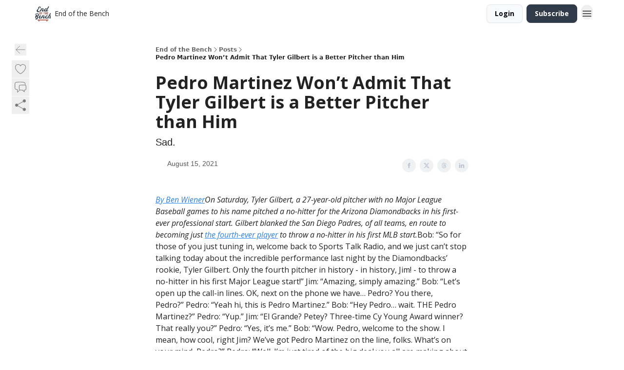

--- FILE ---
content_type: text/html; charset=utf-8
request_url: https://www.endofthebenchsports.com/p/pedro-martinez-wont-admit-that-tyler
body_size: 36649
content:
<!DOCTYPE html><html lang="en" class="h-full antialiased"><head><meta charSet="utf-8"/><meta name="viewport" content="width=device-width, initial-scale=1, shrink-to-fit=no"/><link rel="preload" as="image" href="https://media.beehiiv.com/cdn-cgi/image/fit=scale-down,format=auto,onerror=redirect,quality=80/uploads/publication/logo/993657f1-96dd-4226-9558-7c84a1346567/thumb_EndOfTheBench-Logo-Supporting-Navy_Red.png"/><meta name="mobile-web-app-capable" content="yes"/><meta name="apple-mobile-web-app-capable" content="yes"/><meta name="apple-mobile-web-app-status-bar-style" content="black-translucent"/><meta name="theme-color" content="#000000"/><link rel="webmanifest" href="/manifest.webmanifest"/><title>Pedro Martinez Won’t Admit That Tyler Gilbert is a Better Pitcher than Him</title><meta name="keywords" content="humor, sports, entertainment"/><meta name="author" content="End of the Bench Sports"/><meta name="description" content="Sad."/><meta property="og:type" content="website"/><meta property="og:url" content="https://www.endofthebenchsports.com/p/pedro-martinez-wont-admit-that-tyler"/><meta property="og:title" content="Pedro Martinez Won’t Admit That Tyler Gilbert is a Better Pitcher than Him"/><meta property="og:description" content="Sad."/><meta property="og:site_name" content="End of the Bench"/><meta property="og:image" content="https://beehiiv-images-production.s3.amazonaws.com/uploads/asset/file/2768021e-2b5a-4870-875e-84af66144f72/7c5309c4-2b48-433c-9c15-b42fa8c58a24_675x369.jpg?t=1704495173"/><meta property="og:image:width" content="1200"/><meta property="og:image:height" content="630"/><meta property="og:image:alt" content="Sad."/><meta name="twitter:url" content="https://www.endofthebenchsports.com/p/pedro-martinez-wont-admit-that-tyler"/><meta name="twitter:title" content="Pedro Martinez Won’t Admit That Tyler Gilbert is a Better Pitcher than Him"/><meta name="twitter:description" content="Sad."/><meta name="twitter:image" content="https://beehiiv-images-production.s3.amazonaws.com/uploads/asset/file/2768021e-2b5a-4870-875e-84af66144f72/7c5309c4-2b48-433c-9c15-b42fa8c58a24_675x369.jpg?t=1704495173"/><meta name="twitter:card" content="summary_large_image"/><meta name="fb:app_id" content="1932054120322754"/><link rel="canonical" href="https://www.endofthebenchsports.com/p/pedro-martinez-wont-admit-that-tyler"/><link rel="icon" href="https://media.beehiiv.com/cdn-cgi/image/fit=scale-down,format=auto,onerror=redirect,quality=80/uploads/publication/logo/993657f1-96dd-4226-9558-7c84a1346567/thumb_EndOfTheBench-Logo-Supporting-Navy_Red.png" as="image"/><link rel="preload" href="https://fonts.googleapis.com/css2?family=Open+Sans&amp;display=swap" as="style"/><link rel="apple-touch-icon" href="https://media.beehiiv.com/cdn-cgi/image/fit=scale-down,format=auto,onerror=redirect,quality=80/uploads/publication/logo/993657f1-96dd-4226-9558-7c84a1346567/thumb_EndOfTheBench-Logo-Supporting-Navy_Red.png"/><link rel="apple-touch-startup-image" href="https://media.beehiiv.com/cdn-cgi/image/fit=scale-down,format=auto,onerror=redirect,quality=80/uploads/publication/thumbnail/993657f1-96dd-4226-9558-7c84a1346567/landscape_Bench_Logo__Red_.png"/><link rel="preconnect" href="https://fonts.googleapis.com"/><link rel="preconnect" href="https://fonts.gstatic.com"/><link rel="modulepreload" href="/assets/manifest-bec7c51c.js"/><link rel="modulepreload" href="/assets/entry.client-CHlI1IAS.js"/><link rel="modulepreload" href="/assets/jsx-runtime-D_zvdyIk.js"/><link rel="modulepreload" href="/assets/dayjs.min-D4MzlAtP.js"/><link rel="modulepreload" href="/assets/index-BBzaG9bH.js"/><link rel="modulepreload" href="/assets/i18next-BGmvVs3U.js"/><link rel="modulepreload" href="/assets/_commonjs-dynamic-modules-CtQqbtiX.js"/><link rel="modulepreload" href="/assets/components-C5no-WII.js"/><link rel="modulepreload" href="/assets/utils-LTbePiyI.js"/><link rel="modulepreload" href="/assets/context-DW2-aUzx.js"/><link rel="modulepreload" href="/assets/index-D0OCZx7A.js"/><link rel="modulepreload" href="/assets/types-DwE6zw8E.js"/><link rel="modulepreload" href="/assets/index-Dvnv69vE.js"/><link rel="modulepreload" href="/assets/index-BbOqpIuY.js"/><link rel="modulepreload" href="/assets/useTranslation-CAV35s9Y.js"/><link rel="modulepreload" href="/assets/index-CuoJpgyi.js"/><link rel="modulepreload" href="/assets/index-Wr5yffgI.js"/><link rel="modulepreload" href="/assets/index-H6M7ZPzl.js"/><link rel="modulepreload" href="/assets/useWebThemeContext-BvLGGc2T.js"/><link rel="modulepreload" href="/assets/PoweredByBeehiiv-dCHmWnDl.js"/><link rel="modulepreload" href="/assets/popover-BglPBT3X.js"/><link rel="modulepreload" href="/assets/useIsLoggedIn-B9HyFo9K.js"/><link rel="modulepreload" href="/assets/CreateAction-DcitIHWm.js"/><link rel="modulepreload" href="/assets/YoutubeIcon-C8D7vGn-.js"/><link rel="modulepreload" href="/assets/Image-B-VoZaGM.js"/><link rel="modulepreload" href="/assets/index-DjruDOev.js"/><link rel="modulepreload" href="/assets/index-DKsTtm2M.js"/><link rel="modulepreload" href="/assets/index-k4yTJkAg.js"/><link rel="modulepreload" href="/assets/menu-BDe4Y306.js"/><link rel="modulepreload" href="/assets/transition-T7tmt722.js"/><link rel="modulepreload" href="/assets/SlideUpModal-DfpVndQ8.js"/><link rel="modulepreload" href="/assets/index-DcpNk-OI.js"/><link rel="modulepreload" href="/assets/ChevronDownIcon-BtyKFSr5.js"/><link rel="modulepreload" href="/assets/XMarkIcon-oWoCoh7U.js"/><link rel="modulepreload" href="/assets/dialog-zLTZLq4f.js"/><link rel="modulepreload" href="/assets/index-8M2-4Ab3.js"/><link rel="modulepreload" href="/assets/local_storage-CwLaVEdy.js"/><link rel="modulepreload" href="/assets/useNonRevalidatingFetcher-D20m561v.js"/><link rel="modulepreload" href="/assets/index-DmsvZN0l.js"/><link rel="modulepreload" href="/assets/useIsMobile-tNUqFicK.js"/><link rel="modulepreload" href="/assets/disclosure-BdNBI9vg.js"/><link rel="modulepreload" href="/assets/SparklesIcon-B3zZ80lm.js"/><link rel="modulepreload" href="/assets/useSignupRedirects-D3Wy-IyC.js"/><link rel="modulepreload" href="/assets/useToast-CjxatSEk.js"/><link rel="modulepreload" href="/assets/useTypedLoaderData-CMMwj-4G.js"/><link rel="modulepreload" href="/assets/useWebBuilderCommunicator-DHT3E35p.js"/><link rel="modulepreload" href="/assets/CheckIcon-DzkUH3Qx.js"/><link rel="modulepreload" href="/assets/XMarkIcon-DYFBY0Gw.js"/><link rel="modulepreload" href="/assets/index-C9-YuB-1.js"/><link rel="modulepreload" href="/assets/StatusInputs-1bAxfxmQ.js"/><link rel="modulepreload" href="/assets/use-root-containers-DavySQOK.js"/><link rel="modulepreload" href="/assets/render-CYmDUrls.js"/><link rel="modulepreload" href="/assets/use-owner-o9UGMoFC.js"/><link rel="modulepreload" href="/assets/focus-management-BEFoA6wC.js"/><link rel="modulepreload" href="/assets/hidden-B6e6U2AH.js"/><link rel="modulepreload" href="/assets/keyboard-DCGal9-h.js"/><link rel="modulepreload" href="/assets/use-resolve-button-type-CcS-h_MO.js"/><link rel="modulepreload" href="/assets/bugs-8psK71Yj.js"/><link rel="modulepreload" href="/assets/use-disposables-CE7I-t1e.js"/><link rel="modulepreload" href="/assets/use-tree-walker-CiOtkuwH.js"/><link rel="modulepreload" href="/assets/use-is-mounted-UgPIiBJZ.js"/><link rel="modulepreload" href="/assets/LoginWithPasswordAction-H9wwvgxz.js"/><link rel="modulepreload" href="/assets/usePublication-BfOQZfjb.js"/><link rel="modulepreload" href="/assets/Input-BknZWsAJ.js"/><link rel="modulepreload" href="/assets/RedirectToHiddenInput-BHN85T8w.js"/><link rel="modulepreload" href="/assets/description-BxmUyVSc.js"/><link rel="modulepreload" href="/assets/index-DpAPvMXS.js"/><link rel="modulepreload" href="/assets/root-Cdp69o_-.js"/><link rel="modulepreload" href="/assets/index-CX7-ttLj.js"/><link rel="modulepreload" href="/assets/BackButton-B8mAyQAY.js"/><link rel="modulepreload" href="/assets/index-Bt617SOE.js"/><link rel="modulepreload" href="/assets/HeroChatIcon-Ct_Gmp84.js"/><link rel="modulepreload" href="/assets/LockClosedIcon-2KEQVK5S.js"/><link rel="modulepreload" href="/assets/FreeGatedContent-Cax4z3Xk.js"/><link rel="modulepreload" href="/assets/index-DcCyKzD9.js"/><link rel="modulepreload" href="/assets/ChevronRightIcon-B6u-MYSs.js"/><link rel="modulepreload" href="/assets/index-u66lsudN.js"/><link rel="modulepreload" href="/assets/relativeTime-MEdRDOTz.js"/><link rel="modulepreload" href="/assets/fonts-CjUFERM6.js"/><link rel="modulepreload" href="/assets/ArrowLeftIcon-Bc7qwYZJ.js"/><link rel="modulepreload" href="/assets/_slug-DHTsLPHy.js"/><script>window.__AppGlobals__={"SENTRY_CLIENT_DSN":"https://35c3cc890abe9dbb51e6e513fcd6bbca@o922922.ingest.us.sentry.io/4507170453979136","SENTRY_ENV":"production","SENTRY_RELEASE":"1829caa086b75055a5f3b9edccae3627da21250f","STRIPE_PUBLISHABLE_KEY":"pk_live_51IekcQKHPFAlBzyyGNBguT5BEI7NEBqrTxJhsYN1FI1lQb9iWxU5U2OXfi744NEMx5p7EDXh08YXrudrZkkG9bGc00ZCrkXrxL","VAPID_PUBLIC_KEY":"BEhdtfPr1iefl9Jd16511ML4L5eC4dp4exGTAqE95rZEgjRPqc-k1FymD_b-e7XaC5g43hejZ0y_VGJq72zncjY","VITE_HUMAN_ENABLED":"true","VITE_HUMAN_URL":"//client.px-cloud.net/PXeBumDLwe/main.min.js","VITE_ADNETWORK_PIXELJS_URL":"https://beehiiv-adnetwork-production.s3.amazonaws.com/pixel-js.js","VITE_ADNETWORK_PIXELV2_URL":"https://beehiiv-adnetwork-production.s3.amazonaws.com/pixel-v2.js","RELEASE_VERSION":"v245","VITE_BIRDIE_CLIENT_ID":"q2je1lwj","ENABLE_SENTRY_DEV":false};</script><script>
window.addEventListener("beforeinstallprompt", (e) => {
  e.preventDefault();
  window.__DeferredPrompt__ = e;
});
          </script><link rel="stylesheet" href="https://fonts.googleapis.com/css2?family=Open+Sans&amp;display=swap"/><script type="application/ld+json">{"@context":"https://schema.org","@type":"WebPage","identifier":"pedro-martinez-wont-admit-that-tyler","url":"http://www.endofthebenchsports.com/p/pedro-martinez-wont-admit-that-tyler","mainEntityOfPage":{"@type":"WebPage","@id":"http://www.endofthebenchsports.com/p/pedro-martinez-wont-admit-that-tyler"},"headline":"Pedro Martinez Won’t Admit That Tyler Gilbert is a Better Pitcher than Him","description":"Sad.","datePublished":"2021-08-15T17:04:00.000Z","dateModified":"2025-04-14T10:47:01Z","isAccessibleForFree":true,"image":{"@type":"ImageObject","url":"https://beehiiv-images-production.s3.amazonaws.com/uploads/asset/file/2768021e-2b5a-4870-875e-84af66144f72/7c5309c4-2b48-433c-9c15-b42fa8c58a24_675x369.jpg?t=1704495173"},"author":{"@type":"Person","image":{"@type":"ImageObject"}},"publisher":{"@type":"Organization","name":"End of the Bench","url":"https://www.endofthebenchsports.com/","identifier":"993657f1-96dd-4226-9558-7c84a1346567","sameAs":["https://twitter.com/EndOfBench","https://www.instagram.com/endofthebenchsports/"],"logo":{"@type":"ImageObject","url":"https://media.beehiiv.com/cdn-cgi/image/fit=scale-down,format=auto,onerror=redirect,quality=80/uploads/publication/logo/993657f1-96dd-4226-9558-7c84a1346567/EndOfTheBench-Logo-Supporting-Navy_Red.png","contentUrl":"https://media.beehiiv.com/cdn-cgi/image/fit=scale-down,format=auto,onerror=redirect,quality=80/uploads/publication/logo/993657f1-96dd-4226-9558-7c84a1346567/EndOfTheBench-Logo-Supporting-Navy_Red.png","thumbnailUrl":"https://media.beehiiv.com/cdn-cgi/image/fit=scale-down,format=auto,onerror=redirect,quality=80/uploads/publication/logo/993657f1-96dd-4226-9558-7c84a1346567/thumb_EndOfTheBench-Logo-Supporting-Navy_Red.png"},"image":{"@type":"ImageObject","url":"https://media.beehiiv.com/cdn-cgi/image/fit=scale-down,format=auto,onerror=redirect,quality=80/uploads/publication/logo/993657f1-96dd-4226-9558-7c84a1346567/EndOfTheBench-Logo-Supporting-Navy_Red.png","contentUrl":"https://media.beehiiv.com/cdn-cgi/image/fit=scale-down,format=auto,onerror=redirect,quality=80/uploads/publication/logo/993657f1-96dd-4226-9558-7c84a1346567/EndOfTheBench-Logo-Supporting-Navy_Red.png","thumbnailUrl":"https://media.beehiiv.com/cdn-cgi/image/fit=scale-down,format=auto,onerror=redirect,quality=80/uploads/publication/logo/993657f1-96dd-4226-9558-7c84a1346567/thumb_EndOfTheBench-Logo-Supporting-Navy_Red.png"}},"breadcrumb":{"@type":"BreadcrumbList","itemListElement":[{"@type":"ListItem","position":1,"item":{"@id":"https://www.endofthebenchsports.com/","name":"End of the Bench"}},{"@type":"ListItem","position":2,"item":{"@id":"http://www.endofthebenchsports.com/p/pedro-martinez-wont-admit-that-tyler","name":"Pedro Martinez Won’t Admit That Tyler Gilbert is a Better Pitcher than Him"}}]}}</script><style>:root {
  --wt-primary-color: #303b4a;
  --wt-text-on-primary-color: #FFFFFF;

  --wt-secondary-color: #F9FAFB;
  --wt-text-on-secondary-color: #030712;

  --wt-tertiary-color: #FFFFFF;
  --wt-text-on-tertiary-color: #222222;

  --wt-background-color: #FFFFFF;
  --wt-text-on-background-color: #222222;

  --wt-subscribe-background-color: #FFFFFF;
  --wt-text-on-subscribe-background-color: #222222;

  --wt-header-font: "Open Sans", ui-sans-serif, system-ui, -apple-system, BlinkMacSystemFont, "Segoe UI", Roboto,"Helvetica Neue", Arial, "Noto Sans", sans-serif, "Apple Color Emoji", "Segoe UI Emoji", "Segoe UI Symbol", "Noto Color Emoji";
  --wt-body-font: "Open Sans", ui-sans-serif, system-ui, -apple-system, BlinkMacSystemFont, "Segoe UI", Roboto, "Helvetica Neue", Arial, "Noto Sans", sans-serif, "Apple Color Emoji", "Segoe UI Emoji", "Segoe UI Symbol", "Noto Color Emoji";
  --wt-button-font: "Open Sans", ui-sans-serif, system-ui, -apple-system, BlinkMacSystemFont, "Segoe UI", Roboto, "Helvetica Neue", Arial, "Noto Sans", sans-serif, "Apple Color Emoji", "Segoe UI Emoji", "Segoe UI Symbol", "Noto Color Emoji";

  --wt-border-radius: 8px
}

.bg-wt-primary { background-color: var(--wt-primary-color); }
.text-wt-primary { color: var(--wt-primary-color); }
.border-wt-primary { border-color: var(--wt-primary-color); }

.bg-wt-text-on-primary { background-color: var(--wt-text-on-primary-color); }
.text-wt-text-on-primary { color: var(--wt-text-on-primary-color); }
.border-wt-text-on-primary { border-color: var(--wt-text-on-primary-color); }

.bg-wt-secondary { background-color: var(--wt-secondary-color); }
.text-wt-secondary { color: var(--wt-secondary-color); }
.border-wt-secondary { border-color: var(--wt-secondary-color); }

.bg-wt-text-on-secondary { background-color: var(--wt-text-on-secondary-color); }
.text-wt-text-on-secondary { color: var(--wt-text-on-secondary-color); }
.border-wt-text-on-secondary { border-color: var(--wt-text-on-secondary-color); }

.bg-wt-tertiary { background-color: var(--wt-tertiary-color); }
.text-wt-tertiary { color: var(--wt-tertiary-color); }
.border-wt-tertiary { border-color: var(--wt-tertiary-color); }

.bg-wt-text-on-tertiary { background-color: var(--wt-text-on-tertiary-color); }
.text-wt-text-on-tertiary { color: var(--wt-text-on-tertiary-color); }
.border-wt-text-on-tertiary { border-color: var(--wt-text-on-tertiary-color); }

.bg-wt-background { background-color: var(--wt-background-color); }
.text-wt-background { color: var(--wt-background-color); }
.border-wt-background { border-color: var(--wt-background-color); }

.bg-wt-text-on-background { background-color: var(--wt-text-on-background-color); }
.text-wt-text-on-background { color: var(--wt-text-on-background-color); }
.border-wt-text-on-background { border-color: var(--wt-text-on-background-color); }

.bg-wt-subscribe-background { background-color: var(--wt-subscribe-background-color); }
.text-wt-subscribe-background { color: var(--wt-subscribe-background-color); }
.border-wt-subscribe-background { border-color: var(--wt-subscribe-background-color); }

.bg-wt-text-on-subscribe-background { background-color: var(--wt-text-on-subscribe-background-color); }
.text-wt-text-on-subscribe-background { color: var(--wt-text-on-subscribe-background-color); }
.border-wt-text-on-subscribe-background { border-color: var(--wt-text-on-subscribe-background-color); }

.rounded-wt { border-radius: var(--wt-border-radius); }

.wt-header-font { font-family: var(--wt-header-font); }
.wt-body-font { font-family: var(--wt-body-font); }
.wt-button-font { font-family: var(--wt-button-font); }

input:focus { --tw-ring-color: transparent !important; }

li a { word-break: break-word; }

@media only screen and (max-width:667px) {
  .mob-stack {
    display: block !important;
    width: 100% !important;
  }

  .mob-w-full {
    width: 100% !important;
  }
}

</style><link rel="stylesheet" href="/assets/root-CI65O9zT.css"/><link rel="stylesheet" href="/assets/BackButton-icJ-rWaN.css"/></head><body class="flex h-full flex-col bg-wt-background text-wt-text-on-background"><div class=""><div class="flex min-h-screen flex-col"><div></div><div id="_rht_toaster" style="position:fixed;z-index:9999;top:16px;left:16px;right:16px;bottom:16px;pointer-events:none"></div><nav class="px-4 sm:px-6 w-full py-2" style="background-color:#FFFFFF"><div class="mx-auto w-full max-w-6xl"><div class="mx-auto flex items-center justify-between"><div class="flex items-center space-x-2"><a class="rounded-lg transition:all px-2 py-1 hover:bg-black/5" data-discover="true" href="/"><div class="flex items-center space-x-2"><div class="w-8 h-8 overflow-hidden rounded-wt"><figure class="aspect-square relative h-full overflow-hidden w-full"><img class="absolute inset-0 h-full w-full object-cover" width="100" height="100" src="https://media.beehiiv.com/cdn-cgi/image/fit=scale-down,format=auto,onerror=redirect,quality=80/uploads/publication/logo/993657f1-96dd-4226-9558-7c84a1346567/thumb_EndOfTheBench-Logo-Supporting-Navy_Red.png" alt="End of the Bench logo"/></figure></div><span style="color:#222222;font-family:Open Sans, sans-ui-sans-serif, system-ui, -apple-system, BlinkMacSystemFont, &quot;Segoe UI&quot;, Roboto,&quot;Helvetica Neue&quot;, Arial, &quot;Noto Sans&quot;, sans-serif, &quot;Apple Color Emoji&quot;, &quot;Segoe UI Emoji&quot;, &quot;Segoe UI Symbol&quot;, &quot;Noto Color Emoji&quot;" class="hidden text-sm sm:text-md wt-text-primary md:block text-md font-regular font-ariel">End of the Bench</span></div></a><div class="opacity-0 block"><div class="z-20 flex gap-1"></div></div></div><div class="flex items-center space-x-2"><div class="flex items-center space-x-2"><button class="border font-medium shadow-sm wt-button-font inline-flex items-center disabled:bg-gray-400 disabled:cursor-not-allowed focus:outline-none focus:ring-2 focus:ring-offset-2 justify-center transition-colors rounded-wt px-4 py-2 text-sm border-gray-300 text-gray-700 bg-white shadow-md focus:ring-wt-primary !text-sm !font-semibold shadow-none" style="background:#F9FAFB;border:1px solid #E5E7EB;color:#030712;font-family:Open Sans">Login</button><a class="border font-medium shadow-sm wt-button-font inline-flex items-center disabled:bg-gray-400 disabled:cursor-not-allowed focus:outline-none focus:ring-2 focus:ring-offset-2 justify-center transition-colors rounded-wt px-4 py-2 text-sm border-wt-primary text-wt-text-on-primary bg-wt-primary disabled:border-gray-500 focus:ring-wt-primary whitespace-nowrap !text-sm !font-semibold shadow-none" style="background:#303b4a;border:1px solid #303b4a;color:#FFFFFF;font-family:Open Sans" data-discover="true" href="/subscribe">Subscribe</a></div><div class="relative inline-block text-left" data-headlessui-state=""><button aria-label="Menu" class="rounded-full transition-all" id="headlessui-menu-button-_R_6jl5_" type="button" aria-haspopup="menu" aria-expanded="false" data-headlessui-state=""><div class="mt-1.5 rounded hover:bg-black/5" style="color:#222222"><svg xmlns="http://www.w3.org/2000/svg" fill="none" viewBox="0 0 24 24" stroke-width="1.5" stroke="currentColor" aria-hidden="true" data-slot="icon" class="h-6 w-6"><path stroke-linecap="round" stroke-linejoin="round" d="M3.75 6.75h16.5M3.75 12h16.5m-16.5 5.25h16.5"></path></svg></div></button></div></div></div></div></nav><main class="flex-grow"><div><div class="sticky top-0 z-50 w-full"><div aria-valuemax="100" aria-valuemin="0" aria-valuenow="0" aria-valuetext="0%" role="progressbar" data-state="loading" data-value="0" data-max="100" class="relative overflow-hidden h-1.5 bg-transparent w-full"><div data-state="loading" data-value="0" data-max="100" class="h-full w-full bg-wt-primary" style="width:0%"></div></div></div><div class="fixed bottom-0 left-0 z-50 px-4"></div><script type="module">
var e, t, r, i, n;
(t = {}),
  (r = {}),
  null ==
    (i = (e =
      "undefined" != typeof globalThis
        ? globalThis
        : "undefined" != typeof self
          ? self
          : "undefined" != typeof window
            ? window
            : "undefined" != typeof global
              ? global
              : {}).parcelRequire326a) &&
    (((i = function (e) {
      if (e in t) return t[e].exports;
      if (e in r) {
        var i = r[e];
        delete r[e];
        var n = { id: e, exports: {} };
        return (t[e] = n), i.call(n.exports, n, n.exports), n.exports;
      }
      var o = Error("Cannot find module '" + e + "'");
      throw ((o.code = "MODULE_NOT_FOUND"), o);
    }).register = function (e, t) {
      r[e] = t;
    }),
    (e.parcelRequire326a = i)),
  (n = i.register)("gUOGs", function (e, t) {
    Object.defineProperty(e.exports, "__esModule", { value: !0 });
    var r,
      n = i("kBCj4"),
      o = i("53LBo"),
      s = [],
      a = (function () {
        function e(e) {
          (this.$$observationTargets = []),
            (this.$$activeTargets = []),
            (this.$$skippedTargets = []);
          var t =
            void 0 === e
              ? "Failed to construct 'ResizeObserver': 1 argument required, but only 0 present."
              : "function" != typeof e
                ? "Failed to construct 'ResizeObserver': The callback provided as parameter 1 is not a function."
                : void 0;
          if (t) throw TypeError(t);
          this.$$callback = e;
        }
        return (
          (e.prototype.observe = function (e) {
            var t = d("observe", e);
            if (t) throw TypeError(t);
            u(this.$$observationTargets, e) >= 0 ||
              (this.$$observationTargets.push(new n.ResizeObservation(e)),
              0 > s.indexOf(this) && (s.push(this), v()));
          }),
          (e.prototype.unobserve = function (e) {
            var t = d("unobserve", e);
            if (t) throw TypeError(t);
            var r = u(this.$$observationTargets, e);
            r < 0 ||
              (this.$$observationTargets.splice(r, 1),
              0 === this.$$observationTargets.length && c(this));
          }),
          (e.prototype.disconnect = function () {
            (this.$$observationTargets = []),
              (this.$$activeTargets = []),
              c(this);
          }),
          e
        );
      })();
    function c(e) {
      var t = s.indexOf(e);
      t >= 0 && (s.splice(t, 1), $());
    }
    function d(e, t) {
      return void 0 === t
        ? "Failed to execute '" +
            e +
            "' on 'ResizeObserver': 1 argument required, but only 0 present."
        : t && t.nodeType === window.Node.ELEMENT_NODE
          ? void 0
          : "Failed to execute '" +
            e +
            "' on 'ResizeObserver': parameter 1 is not of type 'Element'.";
    }
    function u(e, t) {
      for (var r = 0; r < e.length; r += 1) if (e[r].target === t) return r;
      return -1;
    }
    e.exports.ResizeObserver = a;
    var l = function (e) {
        s.forEach(function (t) {
          (t.$$activeTargets = []),
            (t.$$skippedTargets = []),
            t.$$observationTargets.forEach(function (r) {
              r.isActive() &&
                (h(r.target) > e
                  ? t.$$activeTargets.push(r)
                  : t.$$skippedTargets.push(r));
            });
        });
      },
      f = function () {
        var e = 1 / 0;
        return (
          s.forEach(function (t) {
            if (t.$$activeTargets.length) {
              var r = [];
              t.$$activeTargets.forEach(function (t) {
                var i = new o.ResizeObserverEntry(t.target);
                r.push(i),
                  (t.$$broadcastWidth = i.contentRect.width),
                  (t.$$broadcastHeight = i.contentRect.height);
                var n = h(t.target);
                n < e && (e = n);
              }),
                t.$$callback(r, t),
                (t.$$activeTargets = []);
            }
          }),
          e
        );
      },
      p = function () {
        var e = new window.ErrorEvent("ResizeLoopError", {
          message:
            "ResizeObserver loop completed with undelivered notifications.",
        });
        window.dispatchEvent(e);
      },
      h = function (e) {
        for (var t = 0; e.parentNode; ) (e = e.parentNode), (t += 1);
        return t;
      },
      g = function () {
        for (
          l(0);
          s.some(function (e) {
            return !!e.$$activeTargets.length;
          });

        )
          l(f());
        s.some(function (e) {
          return !!e.$$skippedTargets.length;
        }) && p();
      },
      v = function () {
        r || b();
      },
      b = function () {
        r = window.requestAnimationFrame(function () {
          g(), b();
        });
      },
      $ = function () {
        r &&
          !s.some(function (e) {
            return !!e.$$observationTargets.length;
          }) &&
          (window.cancelAnimationFrame(r), (r = void 0));
      };
    e.exports.install = function () {
      return (window.ResizeObserver = a);
    };
  }),
  n("kBCj4", function (e, t) {
    Object.defineProperty(e.exports, "__esModule", { value: !0 });
    var r = i("ardMU"),
      n = (function () {
        function e(e) {
          (this.target = e),
            (this.$$broadcastWidth = this.$$broadcastHeight = 0);
        }
        return (
          Object.defineProperty(e.prototype, "broadcastWidth", {
            get: function () {
              return this.$$broadcastWidth;
            },
            enumerable: !0,
            configurable: !0,
          }),
          Object.defineProperty(e.prototype, "broadcastHeight", {
            get: function () {
              return this.$$broadcastHeight;
            },
            enumerable: !0,
            configurable: !0,
          }),
          (e.prototype.isActive = function () {
            var e = r.ContentRect(this.target);
            return (
              !!e &&
              (e.width !== this.broadcastWidth ||
                e.height !== this.broadcastHeight)
            );
          }),
          e
        );
      })();
    e.exports.ResizeObservation = n;
  }),
  n("ardMU", function (e, t) {
    Object.defineProperty(e.exports, "__esModule", { value: !0 }),
      (e.exports.ContentRect = function (e) {
        if ("getBBox" in e) {
          var t = e.getBBox();
          return Object.freeze({
            height: t.height,
            left: 0,
            top: 0,
            width: t.width,
          });
        }
        var r = window.getComputedStyle(e);
        return Object.freeze({
          height: parseFloat(r.height || "0"),
          left: parseFloat(r.paddingLeft || "0"),
          top: parseFloat(r.paddingTop || "0"),
          width: parseFloat(r.width || "0"),
        });
      });
  }),
  n("53LBo", function (e, t) {
    Object.defineProperty(e.exports, "__esModule", { value: !0 });
    var r = i("ardMU");
    e.exports.ResizeObserverEntry = function (e) {
      (this.target = e), (this.contentRect = r.ContentRect(e));
    };
  }),
  (function () {
    if (
      !(function () {
        if (!window.__stwts || !Object.keys(window.__stwts).length)
          return (
            (window.__stwts = { buildVersion: "1.0.0", widgets: { init: !0 } }),
            !0
          );
      })()
    )
      return;
    function e(e, t) {
      t <= 300 && (e.style.width = "300px"),
        t >= 600 && (e.style.width = "600px"),
        t > 300 && t < 600 && (e.style.width = `${t}px`);
    }
    "undefined" == typeof ResizeObserver && i("gUOGs").install();
    let t = new (ResizeObserver || window.ResizeObserver)(function (t) {
      t.forEach((t) => {
        let r = t?.contentRect?.width,
          i = t.target.querySelector("iframe");
        r && i && e(i, r);
      });
    });

    function loadStocktwitsEmbeds() {
      Array.from(
        document.querySelectorAll("blockquote.stocktwits-embedded-post"),
      ).forEach((r) => {
        !(function (t, r) {
          if (t.getAttribute("visited")) return;
          let i = t.getAttribute("data-origin"),
            n = t.getAttribute("data-id"),
            o = document.createElement("div");
          (o.style.display = "flex"),
            (o.style.maxWidth = "600px"),
            (o.style.width = "100%"),
            (o.style.marginTop = "10px"),
            (o.style.marginBottom = "10px");
          let s = document.createElement("iframe");
          o.appendChild(s);
          let a = `${i}/embeddable/message/${n}`;
          (s.style.width = "640px"),
            (s.style.height = "0"),
            (s.style.maxWidth = "600px"),
            (s.style.position = "static"),
            (s.style.visibility = "visible"),
            (s.style.display = "block"),
            (s.style.flexGrow = "1"),
            s.setAttribute("frameborder", "0"),
            s.setAttribute("allowtransparency", "true"),
            s.setAttribute("scrolling", "no"),
            s.setAttribute("allowfullscreen", "true");
          let c = !1,
            d = null;
          function u(e) {
            c = !0;
            let { height: r } = e.data;
            void 0 !== r && (s.style.height = `${r}px`),
              document.body.contains(t) && t.remove();
          }
          t.parentNode.insertBefore(o, t), t.setAttribute("visited", true),
            s.addEventListener("load", function () {
              e(s, o.clientWidth),
                (function () {
                  let e = () => {
                    ((d = new MessageChannel()).port1.onmessage = u),
                      s.contentWindow.postMessage(
                        { message: "initialize" },
                        "*",
                        [d.port2],
                      );
                  };
                  e();
                  let t = setInterval(() => {
                    c ? clearInterval(t) : e();
                  }, 60);
                })();
            }),
            s.setAttribute("src", a),
            r.observe(o);
        })(r, t);
      });
    }

    window.__stwts.loadStocktwitsEmbeds = loadStocktwitsEmbeds;
  })();
</script><div class="relative mx-auto max-w-6xl px-4"><div class="fixed bottom-0 left-0 top-auto z-20 w-full rounded bg-wt-background shadow-xl transition-all duration-300 ease-in-out md:bottom-auto md:z-auto md:!w-fit md:border-none md:shadow-none opacity-100 md:top-20"><div class="absolute left-0 top-0 w-full border border-t border-wt-text-on-background bg-wt-background opacity-10 md:hidden"></div><div class="mx-auto w-full max-w-6xl px-0 lg:px-4"><div class="flex flex-col gap-8 md:h-40"><div class=""><div class="grid grid-cols-3 p-4 px-8 sm:p-2 sm:px-2 md:grid-cols-1 md:gap-2"><div class="relative flex flex-col justify-center md:left-1"><div class="flex h-7 w-7 items-center justify-center rounded-wt transition-all hover:bg-black/5"><button class="cursor-pointer"><svg xmlns="http://www.w3.org/2000/svg" fill="none" viewBox="0 0 24 24" stroke-width="1.5" stroke="currentColor" aria-hidden="true" data-slot="icon" class="h-6 w-6 stroke-1 text-wt-text-on-background opacity-50"><path stroke-linecap="round" stroke-linejoin="round" d="M10.5 19.5 3 12m0 0 7.5-7.5M3 12h18"></path></svg></button></div></div><div class="flex items-center justify-center gap-3 md:flex-col md:items-start md:gap-1"><button class="group" type="button"><div class="text-wt-text-on-background opacity-50 group-hover:opacity-100 flex items-center"><div class="rounded-full p-1 hover:bg-[#f3f4f6]"><svg xmlns="http://www.w3.org/2000/svg" fill="none" viewBox="0 0 24 24" stroke-width="1.5" stroke="currentColor" class="h-7 w-7 outline-none h-4 w-4 stroke-1"><path stroke-linecap="round" stroke-linejoin="round" d="M21 8.25c0-2.485-2.099-4.5-4.688-4.5-1.935 0-3.597 1.126-4.312 2.733-.715-1.607-2.377-2.733-4.313-2.733C5.1 3.75 3 5.765 3 8.25c0 7.22 9 12 9 12s9-4.78 9-12Z"></path></svg></div><span class="hidden text-transparent text-sm font-medium group-hover:opacity-100">0</span></div></button><button type="button" class="group relative top-[1px] flex items-center outline-none md:pt-0"><div class="rounded-full p-1 hover:bg-[#f3f4f6]"><svg xmlns="http://www.w3.org/2000/svg" fill="none" viewBox="0 0 24 24" stroke-width="1.5" stroke="currentColor" class="h-7 w-7 stroke-1 text-wt-text-on-background opacity-50 group-hover:opacity-100"><path stroke-linecap="round" stroke-linejoin="round" d="M20.25 8.511c.884.284 1.5 1.128 1.5 2.097v4.286c0 1.136-.847 2.1-1.98 2.193-.34.027-.68.052-1.02.072v3.091l-3-3c-1.354 0-2.694-.055-4.02-.163a2.115 2.115 0 0 1-.825-.242m9.345-8.334a2.126 2.126 0 0 0-.476-.095 48.64 48.64 0 0 0-8.048 0c-1.131.094-1.976 1.057-1.976 2.192v4.286c0 .837.46 1.58 1.155 1.951m9.345-8.334V6.637c0-1.621-1.152-3.026-2.76-3.235A48.455 48.455 0 0 0 11.25 3c-2.115 0-4.198.137-6.24.402-1.608.209-2.76 1.614-2.76 3.235v6.226c0 1.621 1.152 3.026 2.76 3.235.577.075 1.157.14 1.74.194V21l4.155-4.155"></path></svg></div><span class="hidden relative -top-[1px] text-sm font-medium group-hover:opacity-100 md:top-0">0</span></button><div class="relative z-20 inline-block text-left md:z-0" data-headlessui-state=""><button class="relative right-[2px] top-[1.5px] outline-none md:right-[0px]" id="headlessui-menu-button-_R_3qlkl5_" type="button" aria-haspopup="menu" aria-expanded="false" data-headlessui-state=""><div class="flex items-center rounded-full p-1 hover:bg-[#f3f4f6]"><svg xmlns="http://www.w3.org/2000/svg" viewBox="0 0 24 24" stroke-width="1.5" stroke="currentColor" class="text-wt-text-on-background opacity-50 hover:opacity-100 h-7 w-7 stroke-1 text-gray-400"><path stroke-linecap="round" stroke-linejoin="round" d="M7.217 10.907a2.25 2.25 0 1 0 0 2.186m0-2.186c.18.324.283.696.283 1.093s-.103.77-.283 1.093m0-2.186 9.566-5.314m-9.566 7.5 9.566 5.314m0 0a2.25 2.25 0 1 0 3.935 2.186 2.25 2.25 0 0 0-3.935-2.186Zm0-12.814a2.25 2.25 0 1 0 3.933-2.185 2.25 2.25 0 0 0-3.933 2.185Z"></path></svg></div></button></div></div></div></div></div></div></div><div class=""><div class="mx-auto flex max-w-2xl flex-col pb-4"><div class="mt-8" style="padding-left:15px;padding-right:15px"><ul class="flex flex-wrap items-center gap-2 text-xs font-semibold"><li class="flex items-center gap-2 text-wt-text-on-background"><a href="../" class="opacity-70">End of the Bench</a><svg xmlns="http://www.w3.org/2000/svg" fill="none" viewBox="0 0 24 24" stroke-width="1.5" stroke="currentColor" aria-hidden="true" data-slot="icon" height="14px"><path stroke-linecap="round" stroke-linejoin="round" d="m8.25 4.5 7.5 7.5-7.5 7.5"></path></svg></li><li class="flex items-center gap-2 text-wt-text-on-background"><span class="opacity-70">Posts</span><svg xmlns="http://www.w3.org/2000/svg" fill="none" viewBox="0 0 24 24" stroke-width="1.5" stroke="currentColor" aria-hidden="true" data-slot="icon" height="14px"><path stroke-linecap="round" stroke-linejoin="round" d="m8.25 4.5 7.5 7.5-7.5 7.5"></path></svg></li><li class="flex items-center gap-2 text-wt-text-on-background"><span class="!opacity-100">Pedro Martinez Won’t Admit That Tyler Gilbert is a Better Pitcher than Him</span></li></ul></div><div><div><div><link href="https://fonts.gstatic.com" rel="preconnect"><link href="https://fonts.googleapis.com/css2?family=Open+Sans&amp;display=swap" rel="stylesheet"><link href="https://fonts.googleapis.com/css2?family=Open+Sans&amp;display=swap" rel="stylesheet"><link href="https://fonts.googleapis.com/css2?family=Open+Sans&amp;display=swap" rel="stylesheet"><style type="text/css">
:root {
  --wt-primary-color: #303b4a;
  --wt-text-on-primary-color: #FFFFFF;

  --wt-secondary-color: #F9FAFB;
  --wt-text-on-secondary-color: #030712;

  --wt-tertiary-color: #FFFFFF;
  --wt-text-on-tertiary-color: #222222;

  --wt-background-color: #FFFFFF;
  --wt-text-on-background-color: #222222;

  --wt-subscribe-background-color: #FFFFFF;
  --wt-text-on-subscribe-background-color: #222222;

  --wt-header-font: "Open Sans", ui-sans-serif, system-ui, -apple-system, BlinkMacSystemFont, "Segoe UI", Roboto,"Helvetica Neue", Arial, "Noto Sans", sans-serif, "Apple Color Emoji", "Segoe UI Emoji", "Segoe UI Symbol", "Noto Color Emoji";
  --wt-body-font: "Open Sans", ui-sans-serif, system-ui, -apple-system, BlinkMacSystemFont, "Segoe UI", Roboto, "Helvetica Neue", Arial, "Noto Sans", sans-serif, "Apple Color Emoji", "Segoe UI Emoji", "Segoe UI Symbol", "Noto Color Emoji";
  --wt-button-font: "Open Sans", ui-sans-serif, system-ui, -apple-system, BlinkMacSystemFont, "Segoe UI", Roboto, "Helvetica Neue", Arial, "Noto Sans", sans-serif, "Apple Color Emoji", "Segoe UI Emoji", "Segoe UI Symbol", "Noto Color Emoji";

  --wt-border-radius: 8px
}

.bg-wt-primary { background-color: var(--wt-primary-color); }
.text-wt-primary { color: var(--wt-primary-color); }
.border-wt-primary { border-color: var(--wt-primary-color); }

.bg-wt-text-on-primary { background-color: var(--wt-text-on-primary-color); }
.text-wt-text-on-primary { color: var(--wt-text-on-primary-color); }
.border-wt-text-on-primary { border-color: var(--wt-text-on-primary-color); }

.bg-wt-secondary { background-color: var(--wt-secondary-color); }
.text-wt-secondary { color: var(--wt-secondary-color); }
.border-wt-secondary { border-color: var(--wt-secondary-color); }

.bg-wt-text-on-secondary { background-color: var(--wt-text-on-secondary-color); }
.text-wt-text-on-secondary { color: var(--wt-text-on-secondary-color); }
.border-wt-text-on-secondary { border-color: var(--wt-text-on-secondary-color); }

.bg-wt-tertiary { background-color: var(--wt-tertiary-color); }
.text-wt-tertiary { color: var(--wt-tertiary-color); }
.border-wt-tertiary { border-color: var(--wt-tertiary-color); }

.bg-wt-text-on-tertiary { background-color: var(--wt-text-on-tertiary-color); }
.text-wt-text-on-tertiary { color: var(--wt-text-on-tertiary-color); }
.border-wt-text-on-tertiary { border-color: var(--wt-text-on-tertiary-color); }

.bg-wt-background { background-color: var(--wt-background-color); }
.text-wt-background { color: var(--wt-background-color); }
.border-wt-background { border-color: var(--wt-background-color); }

.bg-wt-text-on-background { background-color: var(--wt-text-on-background-color); }
.text-wt-text-on-background { color: var(--wt-text-on-background-color); }
.border-wt-text-on-background { border-color: var(--wt-text-on-background-color); }

.bg-wt-subscribe-background { background-color: var(--wt-subscribe-background-color); }
.text-wt-subscribe-background { color: var(--wt-subscribe-background-color); }
.border-wt-subscribe-background { border-color: var(--wt-subscribe-background-color); }

.bg-wt-text-on-subscribe-background { background-color: var(--wt-text-on-subscribe-background-color); }
.text-wt-text-on-subscribe-background { color: var(--wt-text-on-subscribe-background-color); }
.border-wt-text-on-subscribe-background { border-color: var(--wt-text-on-subscribe-background-color); }

.rounded-wt { border-radius: var(--wt-border-radius); }

.wt-header-font { font-family: var(--wt-header-font); }
.wt-body-font { font-family: var(--wt-body-font); }
.wt-button-font { font-family: var(--wt-button-font); }

input:focus { --tw-ring-color: transparent !important; }

li a { word-break: break-word; }

@media only screen and (max-width:667px) {
  .mob-stack {
    display: block !important;
    width: 100% !important;
  }

  .mob-w-full {
    width: 100% !important;
  }
}

</style><style>
        @font-face {
          font-family: 'Open Sans';
          font-style: normal;
          font-weight: 400;
          font-display: swap;
          src: url('https://fonts.gstatic.com/s/opensans/v40/memSYaGs126MiZpBA-UvWbX2vVnXBbObj2OVZyOOSr4dVJWUgsjZ0B4gaVIUwaEQbjA.woff2') format('woff2');
        }

        @font-face {
          font-family: 'Open Sans';
          font-style: italic;
          font-weight: 400;
          font-display: swap;
          src: url('https://fonts.gstatic.com/s/opensans/v40/memQYaGs126MiZpBA-UFUIcVXSCEkx2cmqvXlWq8tWZ0Pw86hd0Rk8ZkWVAewIMUdjFXmQ.woff2') format('woff2');
        }
        @font-face {
          font-family: 'Open Sans';
          font-style: normal;
          font-weight: 700;
          font-display: swap;
          src: url('https://fonts.gstatic.com/s/opensans/v40/memSYaGs126MiZpBA-UvWbX2vVnXBbObj2OVZyOOSr4dVJWUgsg-1x4gaVIUwaEQbjA.woff2') format('woff2');
        }

        @font-face {
          font-family: 'Open Sans';
          font-style: italic;
          font-weight: 700;
          font-display: swap;
          src: url('https://fonts.googleapis.com/css2?family=Open+Sans:ital,wght@1,700&display=swap') format('woff2');
        }
</style><script async="" id="tiktok-script" src="https://www.tiktok.com/embed.js" type="text/javascript"></script><script async="" defer="" id="twitter-wjs" src="https://platform.twitter.com/widgets.js" type="text/javascript"></script><style>
  .table-base, .table-c, .table-h { border: 1px solid #C0C0C0; }
  .table-c { padding:5px; background-color:#FFFFFF; }
  .table-c p { color: #2D2D2D; font-family:'Helvetica',Arial,sans-serif !important; overflow-wrap: break-word; }
  .table-h { padding:5px; background-color:#F1F1F1; }
  .table-h p { color: #2A2A2A; font-family:'Trebuchet MS','Lucida Grande',Tahoma,sans-serif !important; overflow-wrap: break-word; }
</style></div><div class="bg-wt-background" style="color: var(--wt-text-on-background-color) !important;"><div class="rendered-post" style="max-width: 672px; margin: 0 auto;"><div class="bg-wt-background text-wt-text-on-background"><div style="padding-top:1.5rem; padding-bottom:1.5rem;"><style>
  .bh__byline_wrapper {
    font-size: .875rem;
    line-height: 1.25rem;
    vertical-align: middle;
    justify-content: space-between;
    display: block;
  }
  
  .bh__byline_social_wrapper {
    display: flex;
    margin-top: 0.5rem;
    align-items: center;
  }
  
  .bh__byline_social_wrapper > * + * {
    margin-left: 0.5rem;
  }
  
  @media (min-width: 768px) {
    .bh__byline_wrapper {
      display: flex;
    }
  
    .bh__byline_social_wrapper {
      margin-top: 0rem;
    }
  }
</style><div id="web-header" style="padding-left: 15px; padding-right: 15px; color: var(--wt-text-on-background-color) !important; padding-bottom: 2rem;"><h1 style="font-size: 36px; font-family:'Open Sans','Segoe UI','Apple SD Gothic Neo','Lucida Grande','Lucida Sans Unicode',sans-serif; line-height: 2.5rem; padding-bottom: 8px; font-weight: 700;">Pedro Martinez Won’t Admit That Tyler Gilbert is a Better Pitcher than Him</h1><h2 style="font-size: 20px; font-family:'Helvetica',Arial,sans-serif; line-height: 1.75rem; padding-bottom: 20px; font-weight: 400;">Sad.</h2><div class="bh__byline_wrapper"><div><div style="display:flex;"><div style="display:flex; flex-direction:row; justify-content:flex-start;"><div style="display:flex;"></div><div style="display:flex; align-items:center;"><p style="left:24px;position:relative;font-family:'Helvetica',Arial,sans-serif;font-weight:normal;font-size:14px;color: var(--wt-text-on-background-color);margin:0px;line-height:20px;"><span class="text-wt-text-on-background" style="opacity:0.75;"> August 15, 2021 </span></p></div></div></div></div><div class="bh__byline_social_wrapper"><a href="https://www.facebook.com/sharer/sharer.php?u=https%3A%2F%2Fwww.endofthebenchsports.com%2Fp%2Fpedro-martinez-wont-admit-that-tyler" target="_blank"><div style="max-width:28px;"><svg fill="none" height="100%" viewBox="0 0 212 212" width="100%" xmlns="http://www.w3.org/2000/svg"><circle cx="106.214" cy="105.5" fill-opacity="0.15" fill="#9CA3AF" r="105.5"></circle><path d="M96.9223 92.1778H87.0327V105.498H96.9223V145.461H113.405V105.498H125.273L126.591 92.1778H113.405V86.5165C113.405 83.5193 114.064 82.1873 117.031 82.1873H126.591V65.5364H114.064C102.197 65.5364 96.9223 70.8647 96.9223 80.8552V92.1778Z" fill="#BAC2CE"></path></svg></div></a><a href="https://twitter.com/intent/tweet?text=Sad.&amp;url=https%3A%2F%2Fwww.endofthebenchsports.com%2Fp%2Fpedro-martinez-wont-admit-that-tyler" target="_blank"><div style="max-width:28px;"><svg fill="none" height="100%" viewBox="0 0 52 52" width="100%" xmlns="http://www.w3.org/2000/svg"><circle cx="26" cy="26" fill-opacity="0.15" fill="#9CA3AF" r="26"></circle><path d="M18.244 2.25h3.308l-7.227 8.26 8.502 11.24H16.17l-5.214-6.817L4.99 21.75H1.68l7.73-8.835L1.254 2.25H8.08l4.713 6.231zm-1.161 17.52h1.833L7.084 4.126H5.117z" fill="#BAC2CE" transform="translate(14,14)"></path></svg></div></a><a href="https://www.threads.net/intent/post?text=Sad.+https%3A%2F%2Fwww.endofthebenchsports.com%2Fp%2Fpedro-martinez-wont-admit-that-tyler" target="_blank"><div style="max-width:28px;"><svg fill="none" height="100%" viewBox="0 0 211 211" width="100%" xmlns="http://www.w3.org/2000/svg"><circle cx="105.5" cy="105.5" fill-opacity="0.15" fill="#9CA3AF" r="105.5"></circle><path d="M125.185 102.469C124.828 102.298 124.465 102.133 124.097 101.975C123.456 90.1702 117.006 83.4121 106.175 83.3429C106.126 83.3426 106.077 83.3426 106.028 83.3426C99.5502 83.3426 94.1624 86.1078 90.8463 91.1396L96.8028 95.2256C99.2801 91.4671 103.168 90.6658 106.031 90.6658C106.064 90.6658 106.097 90.6658 106.13 90.6661C109.696 90.6889 112.387 91.7257 114.129 93.7477C115.397 95.2198 116.244 97.254 116.664 99.8213C113.502 99.2839 110.083 99.1187 106.427 99.3283C96.13 99.9214 89.5101 105.927 89.9547 114.272C90.1803 118.505 92.2891 122.147 95.8924 124.526C98.9389 126.537 102.863 127.52 106.941 127.297C112.326 127.002 116.551 124.948 119.498 121.19C121.737 118.337 123.152 114.64 123.777 109.981C126.344 111.53 128.246 113.568 129.296 116.019C131.083 120.184 131.187 127.028 125.602 132.608C120.709 137.496 114.827 139.611 105.938 139.677C96.0779 139.603 88.6207 136.441 83.7723 130.278C79.2321 124.506 76.8857 116.17 76.7982 105.5C76.8857 94.8301 79.2321 86.4937 83.7723 80.7222C88.6207 74.5587 96.0778 71.3965 105.938 71.3232C115.87 71.3971 123.457 74.5745 128.491 80.7677C130.959 83.8048 132.82 87.6242 134.047 92.0775L141.028 90.2151C139.54 84.7337 137.2 80.0102 134.016 76.0929C127.563 68.1529 118.124 64.0844 105.962 64H105.914C93.777 64.0841 84.4441 68.1681 78.1742 76.1384C72.5949 83.2311 69.7169 93.1 69.6202 105.471L69.6199 105.5L69.6202 105.529C69.7169 117.9 72.5949 127.769 78.1742 134.862C84.4441 142.832 93.777 146.916 105.914 147H105.962C116.753 146.925 124.358 144.1 130.624 137.84C138.822 129.65 138.575 119.385 135.873 113.083C133.934 108.564 130.239 104.893 125.185 102.469ZM106.555 119.985C102.042 120.239 97.3533 118.213 97.1221 113.874C96.9507 110.657 99.4116 107.067 106.832 106.64C107.682 106.591 108.516 106.567 109.335 106.567C112.03 106.567 114.552 106.829 116.844 107.33C115.989 118.008 110.974 119.742 106.555 119.985Z" fill="#BAC2CE"></path></svg></div></a><a href="https://www.linkedin.com/sharing/share-offsite?url=https%3A%2F%2Fwww.endofthebenchsports.com%2Fp%2Fpedro-martinez-wont-admit-that-tyler" target="_blank"><div style="max-width:28px;"><svg fill="none" height="100%" viewBox="0 0 211 211" width="100%" xmlns="http://www.w3.org/2000/svg"><circle cx="105.5" cy="105.5" fill-opacity="0.15" fill="#9CA3AF" r="105.5"></circle><path d="M82.1892 75.4698C82.1892 80.1362 78.526 83.8026 73.8638 83.8026C69.2015 83.8026 65.5383 80.1362 65.5383 75.4698C65.5383 70.8034 69.2015 67.137 73.8638 67.137C78.526 67.137 82.1892 70.8034 82.1892 75.4698ZM82.1892 90.4689H65.5383V143.799H82.1892V90.4689ZM108.831 90.4689H92.1797V143.799H108.831V115.801C108.831 100.135 128.812 98.8017 128.812 115.801V143.799H145.463V110.134C145.463 83.8026 115.824 84.8026 108.831 97.8018V90.4689Z" fill="#BAC2CE"></path></svg></div></a></div></div></div><div id="content-blocks"><style>
  p span[style*="font-size"] { line-height: 1.6; }
</style><div style="padding-bottom:12px;padding-left:15px;padding-right:15px;padding-top:12px;"><p style="color:#2D2D2D;color:var(--wt-text-on-background-color) !important;font-family:'Open Sans','Segoe UI','Apple SD Gothic Neo','Lucida Grande','Lucida Sans Unicode',sans-serif;font-size:16px;line-height:24px;text-align:left;"><a class="link" href="https://twitter.com/BeninJLM?utm_source=www.endofthebenchsports.com&amp;utm_medium=referral&amp;utm_campaign=pedro-martinez-won-t-admit-that-tyler-gilbert-is-a-better-pitcher-than-him" target="_blank" style="-webkit-text-decoration:underline #2C81E5;color:#2C81E5;font-style:italic;text-decoration:underline #2C81E5;word-break:break-word;;">By Ben Wiener</a><i>On Saturday, Tyler Gilbert, a 27-year-old pitcher with no Major League Baseball games to his name pitched a no-hitter for the Arizona Diamondbacks in his first-ever professional start. Gilbert blanked the San Diego Padres, of all teams, en route to becoming just&nbsp;</i><i><a class="link" href="https://twitter.com/ESPNStatsInfo/status/1426736399064121344?utm_source=www.endofthebenchsports.com&amp;utm_medium=referral&amp;utm_campaign=pedro-martinez-won-t-admit-that-tyler-gilbert-is-a-better-pitcher-than-him" target="_blank" style="-webkit-text-decoration:underline #2C81E5;color:#2C81E5;font-style:italic;text-decoration:underline #2C81E5;word-break:break-word;;">the fourth-ever player</a></i><i>&nbsp;to throw a no-hitter in his first MLB start.</i>Bob: “So for those of you just tuning in, welcome back to Sports Talk Radio, and we just can’t stop talking today about the incredible performance last night by the Diamondbacks’ rookie, Tyler Gilbert. Only the fourth pitcher in history - in history, Jim! - to throw a no-hitter in his first Major League start!”&nbsp;Jim: “Amazing, simply amazing.”&nbsp;Bob: “Let’s open up the call-in lines. OK, next on the phone we have… Pedro? You there, Pedro?”&nbsp;Pedro: “Yeah hi, this is Pedro Martinez.”&nbsp;Bob: “Hey Pedro… wait. THE Pedro Martinez?”&nbsp;Pedro: “Yup.”&nbsp;Jim: “El Grande? Petey? Three-time Cy Young Award winner? That really you?”&nbsp;Pedro: “Yes, it’s me.”&nbsp;Bob: “Wow. Pedro, welcome to the show. I mean, how cool, right Jim? We’ve got Pedro Martinez on the line, folks. What’s on your mind, Pedro?”&nbsp;Pedro: “Well. I’m just tired of the big deal you all are making about this kid, Gilbert. I mean, he’s pitched one game. One goddamn game, in his whole career.”&nbsp;Bob: “Right. And it was a NO-HITTER! I mean, Oh my GOD!”&nbsp;Jim: “Amazing.”&nbsp;Pedro: “Uh, OK, but it was one game.”&nbsp;Jim: “But the kid is AMAZING!”&nbsp;Bob: “Pedro, I’m just looking up your career stats here, one sec. Yeah, that’s what I thought. Quick question: How many no-hitters did you pitch, in your career?”&nbsp;Pedro: “Well, none, but-“&nbsp;Bob: “I'm sorry, what did you say? Could you speak up? I think the connection is bad. Did you say - none?”&nbsp;Pedro: “Right, I didn’t throw any no-hitters, but-“&nbsp;Jim: “Amazing. Just Amazing.”&nbsp;Bob: “So let me get this straight. In one game - one game - this kid Tyler Gilbert has more no-hitters than you ever had?”&nbsp;Pedro: “I think you’re missing the point-“&nbsp;Bob: “Missing the point? We’re here, on the show, talking about no-hitters, and with all due respect, you call in, and you have an issue with what we’re saying, and you have zero no-hitters. Just like the last guy who called in, what was his name?”&nbsp;Jim: “Joe, from Piscataway.”&nbsp;Bob: “Right, Joe from Piscataway. Know how many no-hitters Joe from Piscataway has, Pedro? Same as you - zero.”&nbsp;Jim: “Amazing.”&nbsp;Pedro: “Guys, this is ridiculous. I was an eight-time All-Star. I won the Cy Young in both leagues, goddamit. I’m in the freaking Hall of Fame.”&nbsp;Bob: “No no-hitters, man.” Jim: “Zero. Zip. Nada.”&nbsp;Bob: “Lemme ask you this, Pedro. Today, August 15, 2021. How many hits have you given up to date?”&nbsp;Pedro: “I dunno, I don’t have that-“&nbsp;Bob: “I’m looking here at Baseball-Reference.com. Two thousand, two hundred, and twenty-one. I mean that’s literally a ton of hits. If you were a hitter and had that many hits, you’d probably be in the Hall of Fame as a hitter!”&nbsp;Jim: “Good point, Bob. (laughs) That’s a good one.”&nbsp;Bob: “And as of today, Pedro, Mr. Tyler Gilbert has given up how many hits? How many?”&nbsp;Pedro: “Well, none, but-“&nbsp;Bob: “What’d you say? Again?”&nbsp;Pedro: “Gilbert has given up no hits because he pitched only one game.”&nbsp;Bob: “Right! And that game was - a FREAKING NO-HITTER! Know what? That's more no-hitters than you, Steve Carlton AND Greg Maddux threw in your careers, combined! You know, Jim, I can’t stand these bozos who call in and think they know what they’re talking about when they really don’t. We’re talking about no-hitters, man. I mean, Jeez.”&nbsp;Jim: “Amazing.”&nbsp;Bob: “Ok, the next caller is Mike from Hackensack. How you doin’, Mike?” </p></div><div style="padding-left:15px;padding-right:15px;"><div style="padding-bottom:20px;padding-left:0px;padding-right:0px;padding-top:20px;"><img alt="" style="margin:0 auto 0 auto;width:100%;" src="https://media.beehiiv.com/cdn-cgi/image/fit=scale-down,format=auto,onerror=redirect,quality=80/uploads/asset/file/7334cc49-fe4d-411c-b5d9-608a5ec8c087/1be16272-e2e4-4ca8-b12a-4fbfe11ea334_1000x200.png?t=1704495174"></div></div></div></div></div></div></div></div></div></div></div></div><div class="px-4"></div><div id="comments" class="px-4 space-y-8"><div class="pb-8"><div class="mx-auto max-w-2xl" style="padding-left:15px;padding-right:15px"><div class="flex items-center justify-between gap-4 py-2"><h4 class="leading-none text-wt-text-on-background text-lg sm:text-xl font-bold">Reply</h4><div class=""><div class="relative inline-block text-left" data-headlessui-state=""><div><button class="inline-flex w-full justify-center whitespace-nowrap rounded-wt border bg-wt-background px-4 py-1 text-sm font-medium text-wt-text-on-background" id="headlessui-menu-button-_R_69sl5_" type="button" aria-haspopup="menu" aria-expanded="false" data-headlessui-state="">Newest first<svg xmlns="http://www.w3.org/2000/svg" viewBox="0 0 20 20" fill="currentColor" aria-hidden="true" data-slot="icon" class="-mr-1 ml-2 h-5 w-5 text-wt-text-on-background"><path fill-rule="evenodd" d="M5.22 8.22a.75.75 0 0 1 1.06 0L10 11.94l3.72-3.72a.75.75 0 1 1 1.06 1.06l-4.25 4.25a.75.75 0 0 1-1.06 0L5.22 9.28a.75.75 0 0 1 0-1.06Z" clip-rule="evenodd"></path></svg></button></div></div></div></div><div class="pb-4"><div class="relative"><div class="overflow-hidden rounded-wt border border-gray-300 shadow-sm focus-within:border-wt-primary focus-within:ring-1 focus-within:ring-wt-primary"><label for="comment" class="sr-only">Add your comment</label><textarea rows="2" name="content" id="comment" class="block w-full resize-none border-0 bg-transparent py-3 text-sm focus:ring-0" placeholder="Add your comment..." required=""></textarea><div class="py-2" aria-hidden="true"><div class="py-px"><div class="h-6"></div></div></div></div><div class="absolute inset-x-0 bottom-0 flex justify-between py-2 pl-3 pr-2"><div class="flex items-center space-x-5"><div class="flex-shrink-0"></div></div><div class="flex-shrink-0 pr-1"><button type="button" class="border font-medium shadow-sm wt-button-font inline-flex items-center disabled:bg-gray-400 disabled:cursor-not-allowed focus:outline-none focus:ring-2 focus:ring-offset-2 justify-center transition-colors rounded-wt px-2 py-1 text-sm border-wt-primary text-wt-text-on-primary bg-wt-primary disabled:border-gray-500 focus:ring-wt-primary">Login</button></div></div></div><span class="opacity-75 wt-body-font text-wt-text-on-background text-xs sm:text-sm font-regular"><button type="button"><span class="underline">Login</span></button> <!-- -->or<!-- --> <button type="button"><span class="underline">Subscribe</span></button> <!-- -->to participate<!-- -->.</span></div><div class="flex w-full animate-pulse flex-col space-y-6"><div class="space-y-4"><div class="h-8 w-full rounded bg-gray-300/80"></div><div class="h-8 w-full rounded bg-gray-300/80"></div><div class="h-8 w-full rounded bg-gray-300/80"></div><div class="h-8 w-full rounded bg-gray-300/80"></div></div></div></div></div></div></div></main><footer class="px-4 sm:px-6 py-8" style="background-color:#FFFFFF"><div class="mx-auto w-full max-w-6xl"><div class="flex flex-col gap-y-6"><div class="grid grid-cols-1 gap-y-6 sm:grid-cols-3"><div class="sm:px-6"><div class="flex w-full flex-col items-center sm:items-start"><div class="flex items-center gap-x-2 py-4"><img src="https://media.beehiiv.com/cdn-cgi/image/fit=scale-down,format=auto,onerror=redirect,quality=80/uploads/publication/logo/993657f1-96dd-4226-9558-7c84a1346567/thumb_EndOfTheBench-Logo-Supporting-Navy_Red.png" alt="The fakest news in sports." width="40" height="40" class="overflow-hidden"/><p style="color:#222222;font-family:Open Sans, sans-ui-sans-serif, system-ui, -apple-system, BlinkMacSystemFont, &quot;Segoe UI&quot;, Roboto,&quot;Helvetica Neue&quot;, Arial, &quot;Noto Sans&quot;, sans-serif, &quot;Apple Color Emoji&quot;, &quot;Segoe UI Emoji&quot;, &quot;Segoe UI Symbol&quot;, &quot;Noto Color Emoji&quot;" class="text-md font-semibold font-ariel">End of the Bench</p></div><div class="text-center sm:text-left"><p style="color:#222222;font-family:Open Sans, sans-ui-sans-serif, system-ui, -apple-system, BlinkMacSystemFont, &quot;Segoe UI&quot;, Roboto,&quot;Helvetica Neue&quot;, Arial, &quot;Noto Sans&quot;, sans-serif, &quot;Apple Color Emoji&quot;, &quot;Segoe UI Emoji&quot;, &quot;Segoe UI Symbol&quot;, &quot;Noto Color Emoji&quot;" class="text-sm font-regular font-ariel">The fakest news in sports.</p></div></div></div><div class="mx-auto hidden sm:flex sm:flex-row w-1/2"><div class="flex grow basis-0 flex-col gap-y-3"><p style="color:#222222;font-family:Open Sans, sans-ui-sans-serif, system-ui, -apple-system, BlinkMacSystemFont, &quot;Segoe UI&quot;, Roboto,&quot;Helvetica Neue&quot;, Arial, &quot;Noto Sans&quot;, sans-serif, &quot;Apple Color Emoji&quot;, &quot;Segoe UI Emoji&quot;, &quot;Segoe UI Symbol&quot;, &quot;Noto Color Emoji&quot;" class="text-xs sm:text-sm font-semibold font-ariel">Home</p><div class="flex flex-col gap-y-2"><a class="sm:max-w-36 sm:text-wrap" data-discover="true" href="/"><p style="color:#222222;font-family:Open Sans, sans-ui-sans-serif, system-ui, -apple-system, BlinkMacSystemFont, &quot;Segoe UI&quot;, Roboto,&quot;Helvetica Neue&quot;, Arial, &quot;Noto Sans&quot;, sans-serif, &quot;Apple Color Emoji&quot;, &quot;Segoe UI Emoji&quot;, &quot;Segoe UI Symbol&quot;, &quot;Noto Color Emoji&quot;" class="text-xs sm:text-sm font-regular font-ariel">Posts</p></a></div></div></div><div class="flex flex-col items-center gap-y-4 sm:items-start sm:px-6"><div class="flex flex-col items-center w-full"><form class="w-full bg-transparent group rounded-wt" action="/create" method="post"><input type="hidden" name="redirect_path" value="/subscribe?recommendations=true&amp;email="/><input type="hidden" name="sent_from_orchid" value="true"/><input type="hidden" name="fallback_path" value="/p/pedro-martinez-wont-admit-that-tyler"/><input type="hidden" name="double_opt" value="false"/><input type="hidden" name="trigger_redirect" value="true"/><input hidden="" name="subscribe_error_message" value="Oops, something went wrong."/><input hidden="" name="subscribe_success_message" value="Subscribed! You have successfully opted in"/><div class="flex flex-col"><div style="background-color:#F9FAFB;border:2px solid #303b4a" class="flex w-full flex-col items-center sm:flex-row overflow-hidden rounded-lg"><div class="flex w-full items-center" style="background-color:#F9FAFB"><input type="email" autoComplete="email" required="" style="font-family:Open Sans;color:#111827" class="wt-button-font z-10 w-full border-none bg-transparent placeholder-shown:text-ellipsis text-lg focus:text-lg active:text-lg sm:text-lg" placeholder="Enter Your Email" name="email"/></div><input type="submit" style="background-color:#303b4a;color:#FFFFFF;font-family:Open Sans" class="cursor-pointer px-5 py-3 font-semibold w-full sm:w-auto text-lg focus:text-lg active:text-lg sm:text-lg rounded-lg rounded-none sm:rounded-lg-r" value="Subscribe"/></div></div></form></div><div class="flex flex-wrap items-center justify-center gap-2 sm:items-start sm:justify-start"><a target="_blank" rel="noreferrer" href="https://twitter.com/EndOfBench" aria-label="Twitter" class="relative p-2"><div class="absolute left-0 top-0 h-full w-full rounded-full bg-black opacity-10"></div><div class="rounded-full bg-black p-2 text-white" style="background-color:#222222;color:#FFFFFF"><svg class="h-3 w-3" xmlns="http://www.w3.org/2000/svg" viewBox="0 0 24 24" fill="currentColor"><g><path d="M18.244 2.25h3.308l-7.227 8.26 8.502 11.24H16.17l-5.214-6.817L4.99 21.75H1.68l7.73-8.835L1.254 2.25H8.08l4.713 6.231zm-1.161 17.52h1.833L7.084 4.126H5.117z"></path></g></svg></div></a><a target="_blank" rel="noreferrer" href="https://www.youtube.com/channel/UC7pCjn86Bfc4NuCgZ3kY6ow" aria-label="Youtube" class="relative p-2"><div class="absolute left-0 top-0 h-full w-full rounded-full bg-black opacity-10"></div><div class="rounded-full bg-black p-2 text-white" style="background-color:#222222;color:#FFFFFF"><svg class="h-3 w-3" xmlns="http://www.w3.org/2000/svg" width="24" height="24" viewBox="0 0 24 24" fill="currentColor"><path d="M19.615 3.184c-3.604-.246-11.631-.245-15.23 0-3.897.266-4.356 2.62-4.385 8.816.029 6.185.484 8.549 4.385 8.816 3.6.245 11.626.246 15.23 0 3.897-.266 4.356-2.62 4.385-8.816-.029-6.185-.484-8.549-4.385-8.816zm-10.615 12.816v-8l8 3.993-8 4.007z"></path></svg></div></a><a target="_blank" rel="noreferrer" href="https://www.instagram.com/endofthebenchsports/" aria-label="Instagram" class="relative p-2"><div class="absolute left-0 top-0 h-full w-full rounded-full bg-black opacity-10"></div><div class="rounded-full bg-black p-2 text-white" style="background-color:#222222;color:#FFFFFF"><svg class="h-3 w-3" xmlns="http://www.w3.org/2000/svg" width="24" height="24" viewBox="0 0 24 24" fill="currentColor"><path d="M12 2.163c3.204 0 3.584.012 4.85.07 3.252.148 4.771 1.691 4.919 4.919.058 1.265.069 1.645.069 4.849 0 3.205-.012 3.584-.069 4.849-.149 3.225-1.664 4.771-4.919 4.919-1.266.058-1.644.07-4.85.07-3.204 0-3.584-.012-4.849-.07-3.26-.149-4.771-1.699-4.919-4.92-.058-1.265-.07-1.644-.07-4.849 0-3.204.013-3.583.07-4.849.149-3.227 1.664-4.771 4.919-4.919 1.266-.057 1.645-.069 4.849-.069zm0-2.163c-3.259 0-3.667.014-4.947.072-4.358.2-6.78 2.618-6.98 6.98-.059 1.281-.073 1.689-.073 4.948 0 3.259.014 3.668.072 4.948.2 4.358 2.618 6.78 6.98 6.98 1.281.058 1.689.072 4.948.072 3.259 0 3.668-.014 4.948-.072 4.354-.2 6.782-2.618 6.979-6.98.059-1.28.073-1.689.073-4.948 0-3.259-.014-3.667-.072-4.947-.196-4.354-2.617-6.78-6.979-6.98-1.281-.059-1.69-.073-4.949-.073zm0 5.838c-3.403 0-6.162 2.759-6.162 6.162s2.759 6.163 6.162 6.163 6.162-2.759 6.162-6.163c0-3.403-2.759-6.162-6.162-6.162zm0 10.162c-2.209 0-4-1.79-4-4 0-2.209 1.791-4 4-4s4 1.791 4 4c0 2.21-1.791 4-4 4zm6.406-11.845c-.796 0-1.441.645-1.441 1.44s.645 1.44 1.441 1.44c.795 0 1.439-.645 1.439-1.44s-.644-1.44-1.439-1.44z"></path></svg></div></a></div></div></div><div class="flex w-full flex-col items-center gap-y-4 sm:flex-row sm:justify-between sm:px-6"><div class="w-full text-center sm:w-1/2 sm:text-left"><p style="color:#222222" class="!text-xs text-md font-light font-ariel">© 2026 End of the Bench.</p></div><div class="flex w-full flex-col items-center gap-y-4 sm:w-1/2 sm:flex-row sm:justify-end sm:gap-x-4"><div class="flex gap-x-2 sm:gap-x-5"><a href="https://beehiiv.com/privacy" target="_blank" class="whitespace-nowrap underline underline-offset-1 hover:opacity-80" rel="noreferrer" style="color:#222222"><p style="color:#222222" class="!text-xs text-md font-light font-ariel">Privacy policy</p></a><a href="https://beehiiv.com/tou" target="_blank" class="whitespace-nowrap underline underline-offset-1 hover:opacity-80" rel="noreferrer" style="color:#222222"><p style="color:#222222" class="!text-xs text-md font-light font-ariel">Terms of use</p></a></div><div class="w-fit"><span class="text-gray-700 text-md font-regular"><a target="_blank" rel="noreferrer" href="https://www.beehiiv.com/?utm_source=End of the Bench&amp;utm_medium=footer" class="extra-light flex items-center rounded border border-gray-300 bg-white px-3 py-2 text-xs"><svg xmlns="http://www.w3.org/2000/svg" fill="none" class="mr-2 h-4 w-4" viewBox="0 0 30 30"><path fill="#0B0D2A" d="M25.692 13.168H3.866c-.556 0-1.01-.458-1.01-1.017V10.6c0-1.755 1.414-3.178 3.157-3.178H23.52c1.743 0 3.157 1.423 3.157 3.177v1.55a.98.98 0 0 1-.985 1.018ZM21.092 5.745H8.462a1.044 1.044 0 0 1-1.036-1.042C7.426 2.11 9.523 0 12.099 0h5.356c2.576 0 4.673 2.11 4.673 4.703 0 .584-.455 1.042-1.036 1.042ZM26.702 14.845H2.855C1.288 14.845 0 16.142 0 17.718c0 1.576 1.288 2.872 2.855 2.872h8.462c.303-1.627 1.718-2.872 3.436-2.872a3.532 3.532 0 0 1 3.46 2.872h8.463c1.567 0 2.855-1.296 2.855-2.872 0-1.576-1.263-2.873-2.83-2.873ZM25.663 22.268h-7.401v5.745h5.557c1.567 0 2.855-1.297 2.855-2.873v-1.83a1.006 1.006 0 0 0-1.01-1.042ZM3.864 22.268c-.556 0-1.036.457-1.036 1.042v1.83c0 1.576 1.288 2.873 2.855 2.873h5.557v-5.745H3.864Z"></path></svg><span class="text-gray-700 text-md font-regular">Powered by beehiiv</span></a></span></div></div></div></div></div></footer></div></div><script>((STORAGE_KEY, restoreKey) => {
    if (!window.history.state || !window.history.state.key) {
      let key = Math.random().toString(32).slice(2);
      window.history.replaceState({
        key
      }, "");
    }
    try {
      let positions = JSON.parse(sessionStorage.getItem(STORAGE_KEY) || "{}");
      let storedY = positions[restoreKey || window.history.state.key];
      if (typeof storedY === "number") {
        window.scrollTo(0, storedY);
      }
    } catch (error) {
      console.error(error);
      sessionStorage.removeItem(STORAGE_KEY);
    }
  })("positions", null)</script><script>window.__remixContext = {"basename":"/","future":{"v3_fetcherPersist":false,"v3_relativeSplatPath":false,"v3_throwAbortReason":false,"v3_routeConfig":false,"v3_singleFetch":false,"v3_lazyRouteDiscovery":false,"unstable_optimizeDeps":false},"isSpaMode":false,"state":{"loaderData":{"root":{"canShowCookieBanner":true,"publication":{"id":"993657f1-96dd-4226-9558-7c84a1346567","name":"End of the Bench","description":"The fakest news in sports.","tags":[{"id":7,"name":"humor","created_at":"2021-06-15T00:05:22.850Z","updated_at":"2021-06-15T00:05:22.850Z","is_internal":false},{"id":22,"name":"sports","created_at":"2021-06-15T00:05:23.321Z","updated_at":"2021-06-15T00:05:23.321Z","is_internal":false},{"id":101,"name":"entertainment","created_at":"2021-06-15T00:05:25.130Z","updated_at":"2021-06-15T00:05:25.130Z","is_internal":false}],"url":"https://www.endofthebenchsports.com/","web_theme":{"primary_color":"#303b4a","text_on_primary_color":"#FFFFFF","secondary_color":"#F9FAFB","text_on_secondary_color":"#030712","tertiary_color":"#FFFFFF","text_on_tertiary_color":"#222222","background_color":"#FFFFFF","text_on_background_color":"#222222","subscribe_background_color":"#FFFFFF","text_on_subscribe_background_color":"#222222","subscribe_theme":"light","content_theme":"light","border_style":"round","border_radius":"8px","border_color":"#E5E7EB","header_font":"Open Sans","body_font":"Open Sans","button_font":"Open Sans","logo_shadow":"md","post_page_custom_css":"","name":null,"purpose":"web","owner_id":"993657f1-96dd-4226-9558-7c84a1346567"},"cta_text":"Subscribe","copyright_text":null,"noindex_enabled":false,"double_opt_required":false,"premium_enabled":false,"premium_offering_name":"Premium Subscription","premium_summary":"Become part of the ELITE Bench mob and support up-and-coming comedy writers from around the world.","premium_features":["4 stories a week, subscriber-only stories and full access to our archive.","Behind-the-scenes content and video content.","10% discount to our merch store.","The distinction of being the first on the bandwagon."],"stripe_user_id":"acct_1OcBRE2cAgENoS8M","facebook_url":null,"instagram_url":"https://www.instagram.com/endofthebenchsports/","linkedin_url":null,"tiktok_url":null,"twitter_url":"https://twitter.com/EndOfBench","youtube_url":"https://www.youtube.com/channel/UC7pCjn86Bfc4NuCgZ3kY6ow","discord_url":null,"threads_url":null,"tiktok_pixel":null,"facebook_pixel":null,"google_analytics_4_pixel":null,"twitter_pixel":null,"google_analytics_pixel":null,"gtm_pixel":null,"advertiser_pixel_id":null,"gsc_verification_code":null,"nectar_id":"00efbd2d-35b7-41d3-8eb1-8377ae3968b8","nectar_analytics_enabled":true,"nectar_analytics_settings":{"page_view_tracking":true,"click_tracking":true,"ip_tracking":true,"batch_size":10,"batch_timeout_ms":5000},"post_subscribe_form_id":null,"post_unsubscribe_form_id":null,"downgrade_form_id":null,"website_suspended":false,"email_sender_name":"End of the Bench Sports","render_authors_widget":false,"render_breadcrumbs":true,"render_pagination":true,"enable_cookie_banner":null,"enable_signup_confirmation":null,"terms_of_service":null,"has_referral_program":false,"has_recommendations":true,"beehiiv_branding":true,"has_polls":false,"has_products":true,"stripe_payment_method_domain_enabled":true,"has_pages":true,"language":"en","time_zone":"America/New_York","configured_domain":"www.endofthebenchsports.com","has_live_web_posts":true,"has_web_builder_v2":true,"has_landing_pages":true,"has_upgrade_page":true,"has_subscriber_preferences":true,"has_subscription_password":true,"private":false,"require_subscriber_approval":false,"subscriber_tax_id_collection_enabled":false,"one_time_password_enabled":true,"has_orchid_subscription_management_v2":true,"has_downgrade_flow":false,"thumbnail":{"url":"https://media.beehiiv.com/cdn-cgi/image/fit=scale-down,format=auto,onerror=redirect,quality=80/uploads/publication/thumbnail/993657f1-96dd-4226-9558-7c84a1346567/landscape_Bench_Logo__Red_.png"},"web_template":{"id":218936,"theme":"news","post_padding":"15px","enable_featured_post_badges":false,"enable_recommended_reading":true,"enable_customize_category_ids":false,"enable_recommendations":true,"enable_recaptcha":true,"category_ids":[],"signup_flow":[{"id":1,"title":"Recommendations Page","href":"/subscribe?recommendations=true","managed_type":"recommendations","enabled":true,"full_url":"https://www.endofthebenchsports.com/subscribe?recommendations=true","action_text":"Remove","modal_header":"Remove any recommendations or boosts first!","modal_body":"To remove this page from your subscribe flow, you will need to make sure you have removed any active recommendations or boosts you currently have set up.","page_message":"Here are some other newsletters we LOVE!"},{"id":2,"title":"Subscribe Survey","href":"/forms/","managed_type":"survey","enabled":false,"full_url":"https://www.endofthebenchsports.com/forms/","action_text":"Remove","modal_header":"Remove Survey","modal_body":"This will remove the survey that users see after subscribing. You can always add it back later.","page_message":""},{"id":3,"title":"Upgrade Page","href":"/upgrade","managed_type":"upgrade","enabled":false,"full_url":"https://www.endofthebenchsports.com/upgrade","action_text":"Remove","modal_header":"Remove Upgrade Redirect","modal_body":"This will remove the Upgrade Page from the subscribe flow. Not to worry, the Upgrade Page will still be live and available on your site and you can always add it back to the subscribe flow later.","page_message":"You can be part of the growing movement!"},{"id":4,"title":"Multi Pubs","href":"/publications","managed_type":"publications","enabled":false,"full_url":"https://www.endofthebenchsports.com/publications","action_text":"Remove","modal_header":"Remove Multi Publications","modal_body":"This will remove Multi Publications from the subscribe flow. Not to worry, the page will still be live and available on your site and you can always add it back to the subscribe flow later.","page_message":""},{"id":5,"title":"Home Page","href":"","managed_type":"custom","enabled":false,"full_url":"","action_text":"Remove","modal_header":"Remove Custom Redirect","modal_body":"This will remove the custom redirect. When users complete the subscribe flow they will now be sent to the default home page. You can always add this back later.","page_message":""}],"multi_pub_ids":[],"author_ids":[],"signup_flow_messaging":{"success_message":"Thanks for subscribing! You're on the Bench!","subscribe_survey_message":"","upgrade_message":"You can be part of the growing movement!","recommendations_message":"Here are some other newsletters we LOVE!","multi_pubs_message":""},"logged_subscribe_form":true,"signup_flow_avatar_url":"https://media.beehiiv.com/cdn-cgi/image/fit=scale-down,format=auto,onerror=redirect,quality=80/uploads/web_template/signup_flow_avatar/218936/Bench_Logo__Red_.png","external_upgrade_page_href":null,"comments_ordering":"desc","notifications_enabled":false,"pwa_enabled":true,"one_time_password_enabled":true,"web_theme":{"color_primary":"#303b4a","color_text_on_primary":"#FFFFFF","color_secondary":"#F9FAFB","color_text_on_secondary":"#030712","color_background":"#FFFFFF","color_border":"#E5E7EB","color_link":"#303b4a","color_overline_text":"#303b4a","color_heading":"#222222","color_body":"#222222","color_underline_text":"#222222","shadow":"md","radius":"lg","font_header":"Open Sans","font_body":"Open Sans","font_button":"Open Sans","navbar_template":"template-1","navbar_background_color":"#FFFFFF","navbar_text_color":"#222222","navbar_button_primary_background_color":"#303b4a","navbar_button_primary_text_color":"#FFFFFF","navbar_button_primary_border_color":"#303b4a","navbar_button_primary_shadow":"","navbar_button_secondary_background_color":"#F9FAFB","navbar_button_secondary_text_color":"#030712","navbar_button_secondary_border_color":"#E5E7EB","navbar_button_secondary_shadow":"","navbar_login_button_desktop_enabled":true,"navbar_font_family":"Open Sans","navbar_logo_width":"14px","subscribe_widget_template":"template-2","subscribe_widget_button_background_color":"#303b4a","subscribe_widget_button_border_color":null,"subscribe_widget_button_text_color":"#FFFFFF","subscribe_widget_font_family":"Open Sans","subscribe_widget_button_font_family":"Open Sans","subscribe_widget_border_enabled":true,"subscribe_widget_email_icon_enabled":false,"subscribe_widget_border_color":"#303b4a","subscribe_widget_body_color":"#111827","subscribe_widget_cta_text":"Subscribe","subscribe_widget_placeholder_text":"Enter Your Email","post_page_background_color":"#FFFFFF","post_page_text_color":"#222222","post_page_custom_css":null,"posts_home_page_header_style":"news","post_background_fill_enabled":true,"post_background_color":"#FFFFFF","post_border_radius":"lg","post_border_color":"#E5E7EB","post_content_tags_enabled":true,"post_content_tags_background_color":"#082F49","post_content_tags_text_color":"#F9FAFB","post_insights_likes_comments_enabled":true,"post_insights_time_fields_enabled":true,"post_insights_color":"#303b4a","post_premium_badge_background_color":"#D1D5DB","post_premium_badge_text_color":"#030712","post_heading_font_family":"Open Sans","post_heading_font_color":"#222222","post_description_font_family":"Open Sans","post_description_font_color":"#222222","post_authors_font_color":"#303b4a","post_authors_show_image":true,"footer_background_color":"#FFFFFF","footer_text_color":"#222222","footer_logo_width":"100","footer_external_link_color":null,"footer_external_link_underline_color":null,"subscribe_widget_text_color":"#FFFFFF"},"global_fonts":["https://fonts.googleapis.com/css2?family=Open+Sans\u0026display=swap"],"nav_groups":[]},"logo":{"url":"https://media.beehiiv.com/cdn-cgi/image/fit=scale-down,format=auto,onerror=redirect,quality=80/uploads/publication/logo/993657f1-96dd-4226-9558-7c84a1346567/EndOfTheBench-Logo-Supporting-Navy_Red.png","thumb":{"url":"https://media.beehiiv.com/cdn-cgi/image/fit=scale-down,format=auto,onerror=redirect,quality=80/uploads/publication/logo/993657f1-96dd-4226-9558-7c84a1346567/thumb_EndOfTheBench-Logo-Supporting-Navy_Red.png"}},"content_tags":[{"id":"0b580b0e-1e13-4b6d-86e9-59af21953190","display":"Fantasy Sports","description":""},{"id":"3732541c-40ab-4cf1-af2b-c4617cc714e6","display":"Gambling","description":""},{"id":"4400b13d-dc57-43e9-ae55-a806ead3cf2a","display":"Hockey","description":""},{"id":"82e64d18-31ff-4760-b7ab-24896554e6ca","display":"Short Sports","description":""},{"id":"910dd7ee-6daa-402d-b279-4930131e2bb9","display":"Basketball","description":"Stories about basketball."},{"id":"b6b8d3f8-2844-49c0-a188-3d6006a3a7d9","display":"Soccer","description":""},{"id":"badb774b-5593-4352-9f0d-4aa5b8ef30a9","display":"Baseball","description":"baseball"},{"id":"c09557c4-2375-447a-974f-f34dcd2cab9a","display":"Tennis","description":""},{"id":"d162765b-4745-47d8-8d90-ff117bb51f3e","display":"Football","description":"Stories about football."}],"authors":[],"rss_feeds":[]},"rootStyles":":root {\n  --wt-primary-color: #303b4a;\n  --wt-text-on-primary-color: #FFFFFF;\n\n  --wt-secondary-color: #F9FAFB;\n  --wt-text-on-secondary-color: #030712;\n\n  --wt-tertiary-color: #FFFFFF;\n  --wt-text-on-tertiary-color: #222222;\n\n  --wt-background-color: #FFFFFF;\n  --wt-text-on-background-color: #222222;\n\n  --wt-subscribe-background-color: #FFFFFF;\n  --wt-text-on-subscribe-background-color: #222222;\n\n  --wt-header-font: \"Open Sans\", ui-sans-serif, system-ui, -apple-system, BlinkMacSystemFont, \"Segoe UI\", Roboto,\"Helvetica Neue\", Arial, \"Noto Sans\", sans-serif, \"Apple Color Emoji\", \"Segoe UI Emoji\", \"Segoe UI Symbol\", \"Noto Color Emoji\";\n  --wt-body-font: \"Open Sans\", ui-sans-serif, system-ui, -apple-system, BlinkMacSystemFont, \"Segoe UI\", Roboto, \"Helvetica Neue\", Arial, \"Noto Sans\", sans-serif, \"Apple Color Emoji\", \"Segoe UI Emoji\", \"Segoe UI Symbol\", \"Noto Color Emoji\";\n  --wt-button-font: \"Open Sans\", ui-sans-serif, system-ui, -apple-system, BlinkMacSystemFont, \"Segoe UI\", Roboto, \"Helvetica Neue\", Arial, \"Noto Sans\", sans-serif, \"Apple Color Emoji\", \"Segoe UI Emoji\", \"Segoe UI Symbol\", \"Noto Color Emoji\";\n\n  --wt-border-radius: 8px\n}\n\n.bg-wt-primary { background-color: var(--wt-primary-color); }\n.text-wt-primary { color: var(--wt-primary-color); }\n.border-wt-primary { border-color: var(--wt-primary-color); }\n\n.bg-wt-text-on-primary { background-color: var(--wt-text-on-primary-color); }\n.text-wt-text-on-primary { color: var(--wt-text-on-primary-color); }\n.border-wt-text-on-primary { border-color: var(--wt-text-on-primary-color); }\n\n.bg-wt-secondary { background-color: var(--wt-secondary-color); }\n.text-wt-secondary { color: var(--wt-secondary-color); }\n.border-wt-secondary { border-color: var(--wt-secondary-color); }\n\n.bg-wt-text-on-secondary { background-color: var(--wt-text-on-secondary-color); }\n.text-wt-text-on-secondary { color: var(--wt-text-on-secondary-color); }\n.border-wt-text-on-secondary { border-color: var(--wt-text-on-secondary-color); }\n\n.bg-wt-tertiary { background-color: var(--wt-tertiary-color); }\n.text-wt-tertiary { color: var(--wt-tertiary-color); }\n.border-wt-tertiary { border-color: var(--wt-tertiary-color); }\n\n.bg-wt-text-on-tertiary { background-color: var(--wt-text-on-tertiary-color); }\n.text-wt-text-on-tertiary { color: var(--wt-text-on-tertiary-color); }\n.border-wt-text-on-tertiary { border-color: var(--wt-text-on-tertiary-color); }\n\n.bg-wt-background { background-color: var(--wt-background-color); }\n.text-wt-background { color: var(--wt-background-color); }\n.border-wt-background { border-color: var(--wt-background-color); }\n\n.bg-wt-text-on-background { background-color: var(--wt-text-on-background-color); }\n.text-wt-text-on-background { color: var(--wt-text-on-background-color); }\n.border-wt-text-on-background { border-color: var(--wt-text-on-background-color); }\n\n.bg-wt-subscribe-background { background-color: var(--wt-subscribe-background-color); }\n.text-wt-subscribe-background { color: var(--wt-subscribe-background-color); }\n.border-wt-subscribe-background { border-color: var(--wt-subscribe-background-color); }\n\n.bg-wt-text-on-subscribe-background { background-color: var(--wt-text-on-subscribe-background-color); }\n.text-wt-text-on-subscribe-background { color: var(--wt-text-on-subscribe-background-color); }\n.border-wt-text-on-subscribe-background { border-color: var(--wt-text-on-subscribe-background-color); }\n\n.rounded-wt { border-radius: var(--wt-border-radius); }\n\n.wt-header-font { font-family: var(--wt-header-font); }\n.wt-body-font { font-family: var(--wt-body-font); }\n.wt-button-font { font-family: var(--wt-button-font); }\n\ninput:focus { --tw-ring-color: transparent !important; }\n\nli a { word-break: break-word; }\n\n@media only screen and (max-width:667px) {\n  .mob-stack {\n    display: block !important;\n    width: 100% !important;\n  }\n\n  .mob-w-full {\n    width: 100% !important;\n  }\n}\n\n","isLoggedIn":false,"admin":null,"subscription":null,"isProdEnv":true,"facebookAppId":"1932054120322754","currentPath":"/p/pedro-martinez-wont-admit-that-tyler","hasWebBuilderV2":true,"webThemev2":{"color_primary":"#303b4a","color_text_on_primary":"#FFFFFF","color_secondary":"#F9FAFB","color_text_on_secondary":"#030712","color_background":"#FFFFFF","color_border":"#E5E7EB","color_link":"#303b4a","color_overline_text":"#303b4a","color_heading":"#222222","color_body":"#222222","color_underline_text":"#222222","shadow":"md","radius":"lg","font_header":"Open Sans","font_body":"Open Sans","font_button":"Open Sans","navbar_template":"template-1","navbar_background_color":"#FFFFFF","navbar_text_color":"#222222","navbar_button_primary_background_color":"#303b4a","navbar_button_primary_text_color":"#FFFFFF","navbar_button_primary_border_color":"#303b4a","navbar_button_primary_shadow":"","navbar_button_secondary_background_color":"#F9FAFB","navbar_button_secondary_text_color":"#030712","navbar_button_secondary_border_color":"#E5E7EB","navbar_button_secondary_shadow":"","navbar_login_button_desktop_enabled":true,"navbar_font_family":"Open Sans","navbar_logo_width":"14px","subscribe_widget_template":"template-2","subscribe_widget_button_background_color":"#303b4a","subscribe_widget_button_border_color":null,"subscribe_widget_button_text_color":"#FFFFFF","subscribe_widget_font_family":"Open Sans","subscribe_widget_button_font_family":"Open Sans","subscribe_widget_border_enabled":true,"subscribe_widget_email_icon_enabled":false,"subscribe_widget_border_color":"#303b4a","subscribe_widget_body_color":"#111827","subscribe_widget_cta_text":"Subscribe","subscribe_widget_placeholder_text":"Enter Your Email","post_page_background_color":"#FFFFFF","post_page_text_color":"#222222","post_page_custom_css":null,"posts_home_page_header_style":"news","post_background_fill_enabled":true,"post_background_color":"#FFFFFF","post_border_radius":"lg","post_border_color":"#E5E7EB","post_content_tags_enabled":true,"post_content_tags_background_color":"#082F49","post_content_tags_text_color":"#F9FAFB","post_insights_likes_comments_enabled":true,"post_insights_time_fields_enabled":true,"post_insights_color":"#303b4a","post_premium_badge_background_color":"#D1D5DB","post_premium_badge_text_color":"#030712","post_heading_font_family":"Open Sans","post_heading_font_color":"#222222","post_description_font_family":"Open Sans","post_description_font_color":"#222222","post_authors_font_color":"#303b4a","post_authors_show_image":true,"footer_background_color":"#FFFFFF","footer_text_color":"#222222","footer_logo_width":"100","footer_external_link_color":null,"footer_external_link_underline_color":null,"subscribe_widget_text_color":"#FFFFFF"},"signupWidgetConfigs":{"template":"template-2","buttonBgColor":"#303b4a","buttonTextColor":"#FFFFFF","fontFamily":"Open Sans","buttonFontFamily":"Open Sans","buttonText":"Subscribe","placeholderBgColor":"#F9FAFB","placeholderText":"Enter Your Email","borderEnabled":true,"borderColor":"#303b4a","emailIconEnabled":false,"bodyTextColor":"#111827"},"isInitialLoadFromSwarm":false,"showLoggedInToast":false,"hostName":"www.endofthebenchsports.com","SENTRY_RELEASE":"1829caa086b75055a5f3b9edccae3627da21250f","noScript":false},"routes/p/$slug":{"post":{"id":"113b3911-6d53-4adf-ab25-29269852e07e","publication_id":"993657f1-96dd-4226-9558-7c84a1346567","web_title":"Pedro Martinez Won’t Admit That Tyler Gilbert is a Better Pitcher than Him","parameterized_web_title":"pedro-martinez-won-t-admit-that-tyler-gilbert-is-a-better-pitcher-than-him","web_subtitle":"Sad.","web_audiences":"free, paid","status":"published","active":true,"override_scheduled_at":"2021-08-15T17:04:00.000Z","slug":"pedro-martinez-wont-admit-that-tyler","is_premium":false,"image_url":"https://beehiiv-images-production.s3.amazonaws.com/uploads/asset/file/2768021e-2b5a-4870-875e-84af66144f72/7c5309c4-2b48-433c-9c15-b42fa8c58a24_675x369.jpg?t=1704495173","meta_default_title":"Pedro Martinez Won’t Admit That Tyler Gilbert is a Better Pitcher than Him","meta_default_description":"Sad.","meta_og_title":"Pedro Martinez Won’t Admit That Tyler Gilbert is a Better Pitcher than Him","meta_og_description":"Sad.","meta_twitter_title":"Pedro Martinez Won’t Admit That Tyler Gilbert is a Better Pitcher than Him","meta_twitter_description":"Sad.","audience":"both","comments_enabled":true,"comments_state":"default","enforce_gated_content":false,"enable_popup_on_scroll":false,"email_capture_title":"Subscribe to keep reading","email_capture_message":"This content is free, but you must be subscribed to End of the Bench to continue reading.","email_capture_cta":"Subscribe","estimated_reading_time":4,"estimated_reading_time_display":"4 minutes","post_theme":{"theme_version":1,"reset_content_break_margins":null,"reset_button_border_radii":null,"reset_button_border_widths":null,"reset_quote_borders":null,"reset_quote_borders_1":null,"reset_image_caption_line_height":null,"reset_quote_line_heights":null,"reset_image_padding":null,"reset_image_horizontal_padding":null,"padding":"15","padding_left":15,"padding_right":15,"padding_top":15,"padding_bottom":15,"margin_left":"5","margin_right":"5","margin_top":"10","margin_bottom":"10","border_width":"0","border_width_top":0,"border_width_bottom":0,"border_width_left":0,"border_width_right":0,"border_radius":"0","border_radius_top_left":10,"border_radius_top_right":10,"border_radius_bottom_left":10,"border_radius_bottom_right":10,"border_color":"#FFFFFF","background_color":"#ffffff","content_background_color":"#ffffff","max_width":"670","paragraph_font_size":"16","paragraph_font_family":"Open Sans","paragraph_padding_top":"12","paragraph_padding_bottom":"12","paragraph_color":"#2D2D2D","paragraph_line_height_size":"Normal","paragraph_line_height_exact":1.5,"paragraph_font_weight":"normal","inline_link_color":"#2C81E5","inline_link_italic":"true","inline_link_bold":"false","inline_link_underline":"true","inline_link_underline_color":"#2C81E5","inline_link_font_size":16,"h1_font_size":"28","h1_font_family":"Open Sans","h1_font_color":"#2A2A2A","h1_font_weight":"normal","h1_padding_top":"16","h1_padding_bottom":"4","h1_line_height_size":"Normal","h1_line_height_exact":1.75,"h2_font_size":"24","h2_font_family":"Trebuchet MS","h2_font_color":"#2A2A2A","h2_font_weight":"normal","h2_padding_top":"16","h2_padding_bottom":"4","h2_line_height_size":"Normal","h2_line_height_exact":1.5,"h3_font_size":"20","h3_font_family":"Trebuchet MS","h3_font_color":"#2A2A2A","h3_font_weight":"normal","h3_padding_top":"16","h3_padding_bottom":"4","h3_line_height_size":"Normal","h3_line_height_exact":1.25,"h4_font_size":"18","h4_font_family":"Trebuchet MS","h4_font_color":"#2A2A2A","h4_font_weight":"normal","h4_padding_top":"16","h4_padding_bottom":"4","h4_line_height_size":"Normal","h4_line_height_exact":1.125,"h5_font_size":"16","h5_font_family":"Trebuchet MS","h5_font_color":"#2A2A2A","h5_font_weight":"normal","h5_padding_top":"16","h5_padding_bottom":"4","h5_line_height_size":"Normal","h5_line_height_exact":1,"h6_font_size":"14","h6_font_family":"Trebuchet MS","h6_font_color":"#2A2A2A","h6_font_weight":"normal","h6_padding_top":"16","h6_padding_bottom":"4","h6_line_height_size":"Normal","h6_line_height_exact":0.875,"list_font_size":"16","list_font_weight":"normal","list_font_family":"Open Sans","list_line_height_size":"Normal","list_line_height_exact":1,"list_padding_left":"22","list_padding_right":"12","list_padding_top":"12","list_padding_bottom":"12","list_margin_top":12,"list_margin_bottom":12,"unordered_list_style_type":"disc","ordered_list_style_type":"decimal","list_item_spacing":"10","list_font_color":"#2D2D2D","quote_font_size":"15","quote_font_family":"Open Sans","quote_font_weight":"normal","quote_line_height_size":"Normal","quote_line_height_exact":1.5,"quote_background_color":"#aa4837","quote_byline_background_color":"#FFFFFF","quote_font_color":"#ffffff","quote_alignment":"left","quote_border_color":"#303b4a","quote_border_width":"1","quote_border_left_width":1,"quote_border_right_width":1,"quote_border_bottom_width":1,"quote_border_top_width":1,"quote_border_radius":"10","quote_border_radius_top_left":10,"quote_border_radius_top_right":10,"quote_border_radius_bottom_left":10,"quote_border_radius_bottom_right":10,"quote_byline_color":"#595959","quote_byline_alignment":"left","quote_byline_spacing":"12","quote_byline_padding_top":12,"quote_byline_padding_bottom":12,"quote_byline_font_size":"12","quote_byline_font_family":"Helvetica","quote_byline_font_weight":"normal","quote_padding_left":"19","quote_padding_right":"19","quote_padding_top":"19","quote_padding_bottom":"19","quote_margin_left":"4","quote_margin_right":"4","quote_margin_top":"12","quote_margin_bottom":"12","quote_2_font_size":"15","quote_2_font_family":"Open Sans","quote_2_font_weight":"normal","quote_2_line_height_size":"Normal","quote_2_line_height_exact":1.5,"quote_2_background_color":"#FFFFFF","quote_2_font_color":"#2D2D2D","quote_2_alignment":"left","quote_2_border_color":"#303b4a","quote_2_border_left_width":"2","quote_2_border_right_width":0,"quote_2_border_top_width":0,"quote_2_border_bottom_width":0,"quote_2_border_radius":"0","quote_2_border_radius_top_left":0,"quote_2_border_radius_top_right":0,"quote_2_border_radius_bottom_left":0,"quote_2_border_radius_bottom_right":0,"quote_2_byline_color":"#595959","quote_2_byline_background_color":"#FFFFFF","quote_2_byline_alignment":"left","quote_2_byline_spacing":"10","quote_2_byline_padding_top":10,"quote_2_byline_padding_bottom":10,"quote_2_byline_font_size":"12","quote_2_byline_font_family":"Helvetica","quote_2_byline_font_weight":"normal","quote_2_padding_left":"12","quote_2_padding_right":"12","quote_2_padding_top":"7","quote_2_padding_bottom":"7","quote_2_margin_left":"4","quote_2_margin_right":"4","quote_2_margin_top":"12","quote_2_margin_bottom":"12","quote_3_font_size":"24","quote_3_font_family":"Open Sans","quote_3_font_weight":"normal","quote_3_line_height_size":"More","quote_3_line_height_exact":1.8,"quote_3_background_color":"#FFFFFF","quote_3_font_color":"#2D2D2D","quote_3_alignment":"center","quote_3_border_color":"#030712","quote_3_border_left_width":0,"quote_3_border_right_width":0,"quote_3_border_top_width":0,"quote_3_border_bottom_width":0,"quote_3_border_radius":0,"quote_3_border_radius_top_left":10,"quote_3_border_radius_top_right":10,"quote_3_border_radius_bottom_left":10,"quote_3_border_radius_bottom_right":10,"quote_3_mark_color":"#595959","quote_3_mark_alignment":"center","quote_3_mark_spacing":"6","quote_3_mark_font_size":"36","quote_3_mark_font_family":"Open Sans","quote_3_mark_font_weight":"normal","quote_3_byline_color":"#595959","quote_3_byline_background_color":"#FFFFFF","quote_3_byline_alignment":"center","quote_3_byline_spacing":"12","quote_3_byline_padding_top":12,"quote_3_byline_padding_bottom":12,"quote_3_byline_font_size":"12","quote_3_byline_font_family":"Open Sans","quote_3_byline_font_weight":"normal","quote_3_padding_left":"40","quote_3_padding_right":"40","quote_3_padding_top":"14","quote_3_padding_bottom":"10","quote_3_margin_left":"4","quote_3_margin_right":"4","quote_3_margin_top":"12","quote_3_margin_bottom":"12","image_padding_top":"20","image_padding_bottom":"20","image_padding_left":0,"image_padding_right":0,"image_source_y_spacing":"4","image_source_x_spacing":"0","image_source_padding_top":4,"image_source_padding_right":0,"image_source_padding_bottom":4,"image_source_padding_left":0,"image_source_alignment":"left","image_source_font_family":"Open Sans","image_source_style":"italic","image_source_color":"#000000","image_source_font_size":"12","image_source_line_height_exact":1.5,"hyperlink_font_family":"Open Sans","hyperlink_font_size":16,"hyperlink_background_color":"#FFFFFF","hyperlink_border_color":"#F1F1F1","hyperlink_border_width":"1","hyperlink_border_top_width":1,"hyperlink_border_bottom_width":1,"hyperlink_border_left_width":1,"hyperlink_border_right_width":1,"hyperlink_border_radius":"5","hyperlink_border_radius_top_left":5,"hyperlink_border_radius_top_right":5,"hyperlink_border_radius_bottom_left":5,"hyperlink_border_radius_bottom_right":5,"hyperlink_image_placement":"left","hyperlink_alignment":"left","hyperlink_title_color":"#2D2D2D","hyperlink_title_size":"14","hyperlink_hide_title":"false","hyperlink_description_color":"#2D2D2D","hyperlink_description_size":"13","hyperlink_hide_description":"false","hyperlink_link_color":"#2D2D2D","hyperlink_link_size":"12","hyperlink_hide_link":"false","hyperlink_padding":"12","hyperlink_padding_top":12,"hyperlink_padding_right":12,"hyperlink_padding_bottom":12,"hyperlink_padding_left":12,"hyperlink_x_spacing":"4","hyperlink_y_spacing":"14","hyperlink_margin_top":12,"hyperlink_margin_right":12,"hyperlink_margin_bottom":12,"hyperlink_margin_left":12,"button_background_color":"#aa4837","button_text_color":"#FFFFFF","button_border_width":"0","button_border_top_width":0,"button_border_right_width":0,"button_border_bottom_width":0,"button_border_left_width":0,"button_border_radius":"10","button_border_radius_top_left":8,"button_border_radius_top_right":8,"button_border_radius_bottom_left":8,"button_border_radius_bottom_right":8,"button_border_color":"#DFD150","button_padding_top":"14","button_padding_left":20,"button_padding_right":20,"button_padding_bottom":"14","button_margin_top":14,"button_margin_bottom":14,"button_font_family":"Verdana","button_font_size":16,"button_font_weight":"normal","header_custom_css":"","header_top_bar_alignment":"right","header_top_date_format":"Long","header_asset_id":"","header_asset_integer_id":"","header_asset_width":"25","header_asset_url":"","header_asset_padding_top":0,"header_asset_padding_right":0,"header_asset_padding_bottom":0,"header_asset_padding_left":0,"header_asset_max_width":300,"header_asset_sizing":"width","header_title_font_family":"Open Sans","header_title_font_size":"32","header_title_alignment":"left","header_title_font_weight":"Bold","header_title_font_color":"#2A2A2A","header_title_vertical_padding":"2","header_subtitle_font_family":"Helvetica","header_subtitle_font_size":"20","header_subtitle_alignment":"left","header_subtitle_font_weight":"normal","header_subtitle_font_color":"#3E3E3E","header_subtitle_vertical_padding":"5","header_byline_font_family":"Helvetica","header_byline_font_size":"14","header_byline_font_weight":"normal","header_byline_font_color":"#2D2D2D","header_byline_accent_color":"#555555","header_byline_vertical_padding":"5","header_byline_vertical_padding_top":5,"header_byline_vertical_padding_bottom":5,"header_byline_avatar_size":"40","header_byline_date_format":"None","header_byline_date_alignment":"left","header_byline_underline_author":"true","header_byline_reading_time_enabled":"false","header_byline_reading_time_font_color":"#555555","header_byline_reading_time_label":"Estimated Reading Time: ","header_padding":"20","header_padding_top":0,"header_padding_bottom":20,"header_padding_left":0,"header_padding_right":0,"custom_footer_id":null,"footer_padding":"15","footer_padding_top":15,"footer_padding_bottom":15,"footer_padding_left":15,"footer_padding_right":15,"footer_margin":"0","footer_margin_top":0,"footer_margin_bottom":0,"footer_margin_left":0,"footer_margin_right":0,"footer_background_color":"#303b4a","footer_font_family":"Verdana","footer_font_color":"#FFFFFF","footer_top_border_width":"0","footer_top_border_color":"#000000","footer_top_border_size":"90","footer_social_background_color":"#aa4837","footer_social_icon_color":"light","content_break_y_margin":"20","content_break_top_margin":30,"content_break_bottom_margin":30,"content_break_width":"80","content_break_style":"solid","content_break_color":"#c0c0c0","content_break_thickness":"1","content_break_thickness_top":3,"content_break_thickness_right":3,"content_break_thickness_bottom":3,"content_break_thickness_left":3,"table_border_width":1,"table_border_top_width":1,"table_border_right_width":1,"table_border_bottom_width":1,"table_border_left_width":1,"table_border_color":"#C0C0C0","table_padding_top":14,"table_padding_bottom":14,"table_header_font_family":"Trebuchet MS","table_header_font_color":"#2A2A2A","table_header_background_color":"#F1F1F1","table_header_padding":5,"table_header_padding_top":5,"table_header_padding_bottom":5,"table_cell_font_family":"Helvetica","table_cell_font_color":"#2D2D2D","table_cell_background_color":"#FFFFFF","table_cell_padding":5,"table_cell_padding_top":5,"table_cell_padding_bottom":5,"name":null,"purpose":"post","owner_id":"993657f1-96dd-4226-9558-7c84a1346567","header_asset":{},"id":"1d396bc3-b9c0-4fa6-bf92-31f793dd0d3b","h1_line_height":"42px","h2_line_height":"36px","h3_line_height":"30px","h4_line_height":"27px","h5_line_height":"24px","h6_line_height":"21px","list_line_height":"24px","padding_right_value_w_fallback":15,"padding_left_value_w_fallback":15},"paywall_id":null,"authors":[],"content_tags":[],"created_at":"2024-01-05T22:52:53Z","updated_at":"2025-04-14T10:47:01Z","html":"\u003c!DOCTYPE html\u003e\u003chtml\u003e\u003chead\u003e\u003clink href='https://fonts.gstatic.com' rel='preconnect'\u003e\u003clink href='https://fonts.googleapis.com/css2?family=Open+Sans\u0026display=swap' rel='stylesheet'\u003e\u003clink href='https://fonts.googleapis.com/css2?family=Open+Sans\u0026display=swap' rel='stylesheet'\u003e\u003clink href='https://fonts.googleapis.com/css2?family=Open+Sans\u0026display=swap' rel='stylesheet'\u003e\u003cstyle type='text/css'\u003e\n:root {\n  --wt-primary-color: #303b4a;\n  --wt-text-on-primary-color: #FFFFFF;\n\n  --wt-secondary-color: #F9FAFB;\n  --wt-text-on-secondary-color: #030712;\n\n  --wt-tertiary-color: #FFFFFF;\n  --wt-text-on-tertiary-color: #222222;\n\n  --wt-background-color: #FFFFFF;\n  --wt-text-on-background-color: #222222;\n\n  --wt-subscribe-background-color: #FFFFFF;\n  --wt-text-on-subscribe-background-color: #222222;\n\n  --wt-header-font: \"Open Sans\", ui-sans-serif, system-ui, -apple-system, BlinkMacSystemFont, \"Segoe UI\", Roboto,\"Helvetica Neue\", Arial, \"Noto Sans\", sans-serif, \"Apple Color Emoji\", \"Segoe UI Emoji\", \"Segoe UI Symbol\", \"Noto Color Emoji\";\n  --wt-body-font: \"Open Sans\", ui-sans-serif, system-ui, -apple-system, BlinkMacSystemFont, \"Segoe UI\", Roboto, \"Helvetica Neue\", Arial, \"Noto Sans\", sans-serif, \"Apple Color Emoji\", \"Segoe UI Emoji\", \"Segoe UI Symbol\", \"Noto Color Emoji\";\n  --wt-button-font: \"Open Sans\", ui-sans-serif, system-ui, -apple-system, BlinkMacSystemFont, \"Segoe UI\", Roboto, \"Helvetica Neue\", Arial, \"Noto Sans\", sans-serif, \"Apple Color Emoji\", \"Segoe UI Emoji\", \"Segoe UI Symbol\", \"Noto Color Emoji\";\n\n  --wt-border-radius: 8px\n}\n\n.bg-wt-primary { background-color: var(--wt-primary-color); }\n.text-wt-primary { color: var(--wt-primary-color); }\n.border-wt-primary { border-color: var(--wt-primary-color); }\n\n.bg-wt-text-on-primary { background-color: var(--wt-text-on-primary-color); }\n.text-wt-text-on-primary { color: var(--wt-text-on-primary-color); }\n.border-wt-text-on-primary { border-color: var(--wt-text-on-primary-color); }\n\n.bg-wt-secondary { background-color: var(--wt-secondary-color); }\n.text-wt-secondary { color: var(--wt-secondary-color); }\n.border-wt-secondary { border-color: var(--wt-secondary-color); }\n\n.bg-wt-text-on-secondary { background-color: var(--wt-text-on-secondary-color); }\n.text-wt-text-on-secondary { color: var(--wt-text-on-secondary-color); }\n.border-wt-text-on-secondary { border-color: var(--wt-text-on-secondary-color); }\n\n.bg-wt-tertiary { background-color: var(--wt-tertiary-color); }\n.text-wt-tertiary { color: var(--wt-tertiary-color); }\n.border-wt-tertiary { border-color: var(--wt-tertiary-color); }\n\n.bg-wt-text-on-tertiary { background-color: var(--wt-text-on-tertiary-color); }\n.text-wt-text-on-tertiary { color: var(--wt-text-on-tertiary-color); }\n.border-wt-text-on-tertiary { border-color: var(--wt-text-on-tertiary-color); }\n\n.bg-wt-background { background-color: var(--wt-background-color); }\n.text-wt-background { color: var(--wt-background-color); }\n.border-wt-background { border-color: var(--wt-background-color); }\n\n.bg-wt-text-on-background { background-color: var(--wt-text-on-background-color); }\n.text-wt-text-on-background { color: var(--wt-text-on-background-color); }\n.border-wt-text-on-background { border-color: var(--wt-text-on-background-color); }\n\n.bg-wt-subscribe-background { background-color: var(--wt-subscribe-background-color); }\n.text-wt-subscribe-background { color: var(--wt-subscribe-background-color); }\n.border-wt-subscribe-background { border-color: var(--wt-subscribe-background-color); }\n\n.bg-wt-text-on-subscribe-background { background-color: var(--wt-text-on-subscribe-background-color); }\n.text-wt-text-on-subscribe-background { color: var(--wt-text-on-subscribe-background-color); }\n.border-wt-text-on-subscribe-background { border-color: var(--wt-text-on-subscribe-background-color); }\n\n.rounded-wt { border-radius: var(--wt-border-radius); }\n\n.wt-header-font { font-family: var(--wt-header-font); }\n.wt-body-font { font-family: var(--wt-body-font); }\n.wt-button-font { font-family: var(--wt-button-font); }\n\ninput:focus { --tw-ring-color: transparent !important; }\n\nli a { word-break: break-word; }\n\n@media only screen and (max-width:667px) {\n  .mob-stack {\n    display: block !important;\n    width: 100% !important;\n  }\n\n  .mob-w-full {\n    width: 100% !important;\n  }\n}\n\n\u003c/style\u003e\u003cstyle\u003e\n        @font-face {\n          font-family: 'Open Sans';\n          font-style: normal;\n          font-weight: 400;\n          font-display: swap;\n          src: url('https://fonts.gstatic.com/s/opensans/v40/memSYaGs126MiZpBA-UvWbX2vVnXBbObj2OVZyOOSr4dVJWUgsjZ0B4gaVIUwaEQbjA.woff2') format('woff2');\n        }\n\n        @font-face {\n          font-family: 'Open Sans';\n          font-style: italic;\n          font-weight: 400;\n          font-display: swap;\n          src: url('https://fonts.gstatic.com/s/opensans/v40/memQYaGs126MiZpBA-UFUIcVXSCEkx2cmqvXlWq8tWZ0Pw86hd0Rk8ZkWVAewIMUdjFXmQ.woff2') format('woff2');\n        }\n        @font-face {\n          font-family: 'Open Sans';\n          font-style: normal;\n          font-weight: 700;\n          font-display: swap;\n          src: url('https://fonts.gstatic.com/s/opensans/v40/memSYaGs126MiZpBA-UvWbX2vVnXBbObj2OVZyOOSr4dVJWUgsg-1x4gaVIUwaEQbjA.woff2') format('woff2');\n        }\n\n        @font-face {\n          font-family: 'Open Sans';\n          font-style: italic;\n          font-weight: 700;\n          font-display: swap;\n          src: url('https://fonts.googleapis.com/css2?family=Open+Sans:ital,wght@1,700\u0026display=swap') format('woff2');\n        }\n\u003c/style\u003e\u003cscript async id='tiktok-script' src='https://www.tiktok.com/embed.js' type='text/javascript'\u003e\u003c/script\u003e\u003cscript async defer id='twitter-wjs' src='https://platform.twitter.com/widgets.js' type='text/javascript'\u003e\u003c/script\u003e\u003cstyle\u003e\n  .table-base, .table-c, .table-h { border: 1px solid #C0C0C0; }\n  .table-c { padding:5px; background-color:#FFFFFF; }\n  .table-c p { color: #2D2D2D; font-family:'Helvetica',Arial,sans-serif !important; overflow-wrap: break-word; }\n  .table-h { padding:5px; background-color:#F1F1F1; }\n  .table-h p { color: #2A2A2A; font-family:'Trebuchet MS','Lucida Grande',Tahoma,sans-serif !important; overflow-wrap: break-word; }\n\u003c/style\u003e\u003c/head\u003e\u003cbody class='bg-wt-background' style='color: var(--wt-text-on-background-color) !important;'\u003e\u003cdiv class='rendered-post' style='max-width: 672px; margin: 0 auto;'\u003e\u003cdiv class='bg-wt-background text-wt-text-on-background'\u003e\u003cdiv style='padding-top:1.5rem; padding-bottom:1.5rem;'\u003e\u003cstyle\u003e\n  .bh__byline_wrapper {\n    font-size: .875rem;\n    line-height: 1.25rem;\n    vertical-align: middle;\n    justify-content: space-between;\n    display: block;\n  }\n  \n  .bh__byline_social_wrapper {\n    display: flex;\n    margin-top: 0.5rem;\n    align-items: center;\n  }\n  \n  .bh__byline_social_wrapper \u003e * + * {\n    margin-left: 0.5rem;\n  }\n  \n  @media (min-width: 768px) {\n    .bh__byline_wrapper {\n      display: flex;\n    }\n  \n    .bh__byline_social_wrapper {\n      margin-top: 0rem;\n    }\n  }\n\u003c/style\u003e\u003cdiv id='web-header' style='padding-left: 15px; padding-right: 15px; color: var(--wt-text-on-background-color) !important; padding-bottom: 2rem;'\u003e\u003ch1 style='font-size: 36px; font-family:\u0026#39;Open Sans\u0026#39;,\u0026#39;Segoe UI\u0026#39;,\u0026#39;Apple SD Gothic Neo\u0026#39;,\u0026#39;Lucida Grande\u0026#39;,\u0026#39;Lucida Sans Unicode\u0026#39;,sans-serif; line-height: 2.5rem; padding-bottom: 8px; font-weight: 700;'\u003ePedro Martinez Won’t Admit That Tyler Gilbert is a Better Pitcher than Him\u003c/h1\u003e\u003ch2 style='font-size: 20px; font-family:\u0026#39;Helvetica\u0026#39;,Arial,sans-serif; line-height: 1.75rem; padding-bottom: 20px; font-weight: 400;'\u003eSad.\u003c/h2\u003e\u003cdiv class='bh__byline_wrapper'\u003e\u003cdiv\u003e\u003cdiv style='display:flex;'\u003e\u003cdiv style='display:flex; flex-direction:row; justify-content:flex-start;'\u003e\u003cdiv style='display:flex;'\u003e\u003c/div\u003e\u003cdiv style='display:flex; align-items:center;'\u003e\u003cp style='left:24px;position:relative;font-family:\u0026#39;Helvetica\u0026#39;,Arial,sans-serif;font-weight:normal;font-size:14px;color: var(--wt-text-on-background-color);margin:0px;line-height:20px;'\u003e\u003cspan class='text-wt-text-on-background' style='opacity:0.75;'\u003e August 15, 2021 \u003c/span\u003e\u003c/p\u003e\u003c/div\u003e\u003c/div\u003e\u003c/div\u003e\u003c/div\u003e\u003cdiv class='bh__byline_social_wrapper'\u003e\u003ca href='https://www.facebook.com/sharer/sharer.php?u=https%3A%2F%2Fwww.endofthebenchsports.com%2Fp%2Fpedro-martinez-wont-admit-that-tyler' target='_blank'\u003e\u003cdiv style='max-width:28px;'\u003e\u003csvg fill='none' height='100%' viewBox='0 0 212 212' width='100%' xmlns='http://www.w3.org/2000/svg'\u003e\u003ccircle cx='106.214' cy='105.5' fill-opacity='0.15' fill='#9CA3AF' r='105.5'\u003e\u003c/circle\u003e\u003cpath d='M96.9223 92.1778H87.0327V105.498H96.9223V145.461H113.405V105.498H125.273L126.591 92.1778H113.405V86.5165C113.405 83.5193 114.064 82.1873 117.031 82.1873H126.591V65.5364H114.064C102.197 65.5364 96.9223 70.8647 96.9223 80.8552V92.1778Z' fill='#BAC2CE'\u003e\u003c/path\u003e\u003c/svg\u003e\u003c/div\u003e\u003c/a\u003e\u003ca href='https://twitter.com/intent/tweet?text=Sad.\u0026url=https%3A%2F%2Fwww.endofthebenchsports.com%2Fp%2Fpedro-martinez-wont-admit-that-tyler' target='_blank'\u003e\u003cdiv style='max-width:28px;'\u003e\u003csvg fill='none' height='100%' viewBox='0 0 52 52' width='100%' xmlns='http://www.w3.org/2000/svg'\u003e\u003ccircle cx='26' cy='26' fill-opacity='0.15' fill='#9CA3AF' r='26'\u003e\u003c/circle\u003e\u003cpath d='M18.244 2.25h3.308l-7.227 8.26 8.502 11.24H16.17l-5.214-6.817L4.99 21.75H1.68l7.73-8.835L1.254 2.25H8.08l4.713 6.231zm-1.161 17.52h1.833L7.084 4.126H5.117z' fill='#BAC2CE' transform='translate(14,14)'\u003e\u003c/path\u003e\u003c/svg\u003e\u003c/div\u003e\u003c/a\u003e\u003ca href='https://www.threads.net/intent/post?text=Sad.+https%3A%2F%2Fwww.endofthebenchsports.com%2Fp%2Fpedro-martinez-wont-admit-that-tyler' target='_blank'\u003e\u003cdiv style='max-width:28px;'\u003e\u003csvg fill='none' height='100%' viewBox='0 0 211 211' width='100%' xmlns='http://www.w3.org/2000/svg'\u003e\u003ccircle cx='105.5' cy='105.5' fill-opacity='0.15' fill='#9CA3AF' r='105.5'\u003e\u003c/circle\u003e\u003cpath d='M125.185 102.469C124.828 102.298 124.465 102.133 124.097 101.975C123.456 90.1702 117.006 83.4121 106.175 83.3429C106.126 83.3426 106.077 83.3426 106.028 83.3426C99.5502 83.3426 94.1624 86.1078 90.8463 91.1396L96.8028 95.2256C99.2801 91.4671 103.168 90.6658 106.031 90.6658C106.064 90.6658 106.097 90.6658 106.13 90.6661C109.696 90.6889 112.387 91.7257 114.129 93.7477C115.397 95.2198 116.244 97.254 116.664 99.8213C113.502 99.2839 110.083 99.1187 106.427 99.3283C96.13 99.9214 89.5101 105.927 89.9547 114.272C90.1803 118.505 92.2891 122.147 95.8924 124.526C98.9389 126.537 102.863 127.52 106.941 127.297C112.326 127.002 116.551 124.948 119.498 121.19C121.737 118.337 123.152 114.64 123.777 109.981C126.344 111.53 128.246 113.568 129.296 116.019C131.083 120.184 131.187 127.028 125.602 132.608C120.709 137.496 114.827 139.611 105.938 139.677C96.0779 139.603 88.6207 136.441 83.7723 130.278C79.2321 124.506 76.8857 116.17 76.7982 105.5C76.8857 94.8301 79.2321 86.4937 83.7723 80.7222C88.6207 74.5587 96.0778 71.3965 105.938 71.3232C115.87 71.3971 123.457 74.5745 128.491 80.7677C130.959 83.8048 132.82 87.6242 134.047 92.0775L141.028 90.2151C139.54 84.7337 137.2 80.0102 134.016 76.0929C127.563 68.1529 118.124 64.0844 105.962 64H105.914C93.777 64.0841 84.4441 68.1681 78.1742 76.1384C72.5949 83.2311 69.7169 93.1 69.6202 105.471L69.6199 105.5L69.6202 105.529C69.7169 117.9 72.5949 127.769 78.1742 134.862C84.4441 142.832 93.777 146.916 105.914 147H105.962C116.753 146.925 124.358 144.1 130.624 137.84C138.822 129.65 138.575 119.385 135.873 113.083C133.934 108.564 130.239 104.893 125.185 102.469ZM106.555 119.985C102.042 120.239 97.3533 118.213 97.1221 113.874C96.9507 110.657 99.4116 107.067 106.832 106.64C107.682 106.591 108.516 106.567 109.335 106.567C112.03 106.567 114.552 106.829 116.844 107.33C115.989 118.008 110.974 119.742 106.555 119.985Z' fill='#BAC2CE'\u003e\u003c/path\u003e\u003c/svg\u003e\u003c/div\u003e\u003c/a\u003e\u003ca href='https://www.linkedin.com/sharing/share-offsite?url=https%3A%2F%2Fwww.endofthebenchsports.com%2Fp%2Fpedro-martinez-wont-admit-that-tyler' target='_blank'\u003e\u003cdiv style='max-width:28px;'\u003e\u003csvg fill='none' height='100%' viewBox='0 0 211 211' width='100%' xmlns='http://www.w3.org/2000/svg'\u003e\u003ccircle cx='105.5' cy='105.5' fill-opacity='0.15' fill='#9CA3AF' r='105.5'\u003e\u003c/circle\u003e\u003cpath d='M82.1892 75.4698C82.1892 80.1362 78.526 83.8026 73.8638 83.8026C69.2015 83.8026 65.5383 80.1362 65.5383 75.4698C65.5383 70.8034 69.2015 67.137 73.8638 67.137C78.526 67.137 82.1892 70.8034 82.1892 75.4698ZM82.1892 90.4689H65.5383V143.799H82.1892V90.4689ZM108.831 90.4689H92.1797V143.799H108.831V115.801C108.831 100.135 128.812 98.8017 128.812 115.801V143.799H145.463V110.134C145.463 83.8026 115.824 84.8026 108.831 97.8018V90.4689Z' fill='#BAC2CE'\u003e\u003c/path\u003e\u003c/svg\u003e\u003c/div\u003e\u003c/a\u003e\u003c/div\u003e\u003c/div\u003e\u003c/div\u003e\u003cdiv id='content-blocks'\u003e\u003cstyle\u003e\n  p span[style*=\"font-size\"] { line-height: 1.6; }\n\u003c/style\u003e\u003cdiv style=\"padding-bottom:12px;padding-left:15px;padding-right:15px;padding-top:12px;\"\u003e\u003cp style=\"color:#2D2D2D;color:var(--wt-text-on-background-color) !important;font-family:'Open Sans','Segoe UI','Apple SD Gothic Neo','Lucida Grande','Lucida Sans Unicode',sans-serif;font-size:16px;line-height:24px;text-align:left;\"\u003e\u003ca class=\"link\" href=\"https://twitter.com/BeninJLM?utm_source=www.endofthebenchsports.com\u0026utm_medium=referral\u0026utm_campaign=pedro-martinez-won-t-admit-that-tyler-gilbert-is-a-better-pitcher-than-him\" target=\"_blank\" rel=\"noopener noreferrer nofollow\" style=\"-webkit-text-decoration:underline #2C81E5;color:#2C81E5;font-style:italic;text-decoration:underline #2C81E5;word-break:break-word;;\"\u003eBy Ben Wiener\u003c/a\u003e\u003ci\u003eOn Saturday, Tyler Gilbert, a 27-year-old pitcher with no Major League Baseball games to his name pitched a no-hitter for the Arizona Diamondbacks in his first-ever professional start. Gilbert blanked the San Diego Padres, of all teams, en route to becoming just \u003c/i\u003e\u003ci\u003e\u003ca class=\"link\" href=\"https://twitter.com/ESPNStatsInfo/status/1426736399064121344?utm_source=www.endofthebenchsports.com\u0026utm_medium=referral\u0026utm_campaign=pedro-martinez-won-t-admit-that-tyler-gilbert-is-a-better-pitcher-than-him\" target=\"_blank\" rel=\"noopener noreferrer nofollow\" style=\"-webkit-text-decoration:underline #2C81E5;color:#2C81E5;font-style:italic;text-decoration:underline #2C81E5;word-break:break-word;;\"\u003ethe fourth-ever player\u003c/a\u003e\u003c/i\u003e\u003ci\u003e to throw a no-hitter in his first MLB start.\u003c/i\u003eBob: “So for those of you just tuning in, welcome back to Sports Talk Radio, and we just can’t stop talking today about the incredible performance last night by the Diamondbacks’ rookie, Tyler Gilbert. Only the fourth pitcher in history - in history, Jim! - to throw a no-hitter in his first Major League start!” Jim: “Amazing, simply amazing.” Bob: “Let’s open up the call-in lines. OK, next on the phone we have… Pedro? You there, Pedro?” Pedro: “Yeah hi, this is Pedro Martinez.” Bob: “Hey Pedro… wait. THE Pedro Martinez?” Pedro: “Yup.” Jim: “El Grande? Petey? Three-time Cy Young Award winner? That really you?” Pedro: “Yes, it’s me.” Bob: “Wow. Pedro, welcome to the show. I mean, how cool, right Jim? We’ve got Pedro Martinez on the line, folks. What’s on your mind, Pedro?” Pedro: “Well. I’m just tired of the big deal you all are making about this kid, Gilbert. I mean, he’s pitched one game. One goddamn game, in his whole career.” Bob: “Right. And it was a NO-HITTER! I mean, Oh my GOD!” Jim: “Amazing.” Pedro: “Uh, OK, but it was one game.” Jim: “But the kid is AMAZING!” Bob: “Pedro, I’m just looking up your career stats here, one sec. Yeah, that’s what I thought. Quick question: How many no-hitters did you pitch, in your career?” Pedro: “Well, none, but-“ Bob: “I\u0026#39;m sorry, what did you say? Could you speak up? I think the connection is bad. Did you say - none?” Pedro: “Right, I didn’t throw any no-hitters, but-“ Jim: “Amazing. Just Amazing.” Bob: “So let me get this straight. In one game - one game - this kid Tyler Gilbert has more no-hitters than you ever had?” Pedro: “I think you’re missing the point-“ Bob: “Missing the point? We’re here, on the show, talking about no-hitters, and with all due respect, you call in, and you have an issue with what we’re saying, and you have zero no-hitters. Just like the last guy who called in, what was his name?” Jim: “Joe, from Piscataway.” Bob: “Right, Joe from Piscataway. Know how many no-hitters Joe from Piscataway has, Pedro? Same as you - zero.” Jim: “Amazing.” Pedro: “Guys, this is ridiculous. I was an eight-time All-Star. I won the Cy Young in both leagues, goddamit. I’m in the freaking Hall of Fame.” Bob: “No no-hitters, man.” Jim: “Zero. Zip. Nada.” Bob: “Lemme ask you this, Pedro. Today, August 15, 2021. How many hits have you given up to date?” Pedro: “I dunno, I don’t have that-“ Bob: “I’m looking here at Baseball-Reference.com. Two thousand, two hundred, and twenty-one. I mean that’s literally a ton of hits. If you were a hitter and had that many hits, you’d probably be in the Hall of Fame as a hitter!” Jim: “Good point, Bob. (laughs) That’s a good one.” Bob: “And as of today, Pedro, Mr. Tyler Gilbert has given up how many hits? How many?” Pedro: “Well, none, but-“ Bob: “What’d you say? Again?” Pedro: “Gilbert has given up no hits because he pitched only one game.” Bob: “Right! And that game was - a FREAKING NO-HITTER! Know what? That\u0026#39;s more no-hitters than you, Steve Carlton AND Greg Maddux threw in your careers, combined! You know, Jim, I can’t stand these bozos who call in and think they know what they’re talking about when they really don’t. We’re talking about no-hitters, man. I mean, Jeez.” Jim: “Amazing.” Bob: “Ok, the next caller is Mike from Hackensack. How you doin’, Mike?” \u003c/p\u003e\u003c/div\u003e\u003cdiv style=\"padding-left:15px;padding-right:15px;\"\u003e\u003cdiv style=\"padding-bottom:20px;padding-left:0px;padding-right:0px;padding-top:20px;\"\u003e\u003cimg alt=\"\" style=\"margin:0 auto 0 auto;width:100%;\" src=\"https://media.beehiiv.com/cdn-cgi/image/fit=scale-down,format=auto,onerror=redirect,quality=80/uploads/asset/file/7334cc49-fe4d-411c-b5d9-608a5ec8c087/1be16272-e2e4-4ca8-b12a-4fbfe11ea334_1000x200.png?t=1704495174\"/\u003e\u003c/div\u003e\u003c/div\u003e\u003c/div\u003e\u003c/div\u003e\u003c/div\u003e\u003c/div\u003e\u003c/body\u003e\u003c/html\u003e","hide_premium_post":false,"contains_subscriber_break":false,"paywall_shown":false,"force_premium":false,"enforce_paywall_breaks":true,"display_thumbnail_on_web":false,"author_urls":{}},"publication":{"id":"993657f1-96dd-4226-9558-7c84a1346567","name":"End of the Bench","description":"The fakest news in sports.","tags":[{"id":7,"name":"humor","created_at":"2021-06-15T00:05:22.850Z","updated_at":"2021-06-15T00:05:22.850Z","is_internal":false},{"id":22,"name":"sports","created_at":"2021-06-15T00:05:23.321Z","updated_at":"2021-06-15T00:05:23.321Z","is_internal":false},{"id":101,"name":"entertainment","created_at":"2021-06-15T00:05:25.130Z","updated_at":"2021-06-15T00:05:25.130Z","is_internal":false}],"url":"https://www.endofthebenchsports.com/","web_theme":{"primary_color":"#303b4a","text_on_primary_color":"#FFFFFF","secondary_color":"#F9FAFB","text_on_secondary_color":"#030712","tertiary_color":"#FFFFFF","text_on_tertiary_color":"#222222","background_color":"#FFFFFF","text_on_background_color":"#222222","subscribe_background_color":"#FFFFFF","text_on_subscribe_background_color":"#222222","subscribe_theme":"light","content_theme":"light","border_style":"round","border_radius":"8px","border_color":"#E5E7EB","header_font":"Open Sans","body_font":"Open Sans","button_font":"Open Sans","logo_shadow":"md","post_page_custom_css":"","name":null,"purpose":"web","owner_id":"993657f1-96dd-4226-9558-7c84a1346567"},"cta_text":"Subscribe","copyright_text":null,"noindex_enabled":false,"double_opt_required":false,"premium_enabled":false,"premium_offering_name":"Premium Subscription","premium_summary":"Become part of the ELITE Bench mob and support up-and-coming comedy writers from around the world.","premium_features":["4 stories a week, subscriber-only stories and full access to our archive.","Behind-the-scenes content and video content.","10% discount to our merch store.","The distinction of being the first on the bandwagon."],"stripe_user_id":"acct_1OcBRE2cAgENoS8M","facebook_url":null,"instagram_url":"https://www.instagram.com/endofthebenchsports/","linkedin_url":null,"tiktok_url":null,"twitter_url":"https://twitter.com/EndOfBench","youtube_url":"https://www.youtube.com/channel/UC7pCjn86Bfc4NuCgZ3kY6ow","discord_url":null,"threads_url":null,"tiktok_pixel":null,"facebook_pixel":null,"google_analytics_4_pixel":null,"twitter_pixel":null,"google_analytics_pixel":null,"gtm_pixel":null,"advertiser_pixel_id":null,"gsc_verification_code":null,"nectar_id":"00efbd2d-35b7-41d3-8eb1-8377ae3968b8","nectar_analytics_enabled":true,"nectar_analytics_settings":{"page_view_tracking":true,"click_tracking":true,"ip_tracking":true,"batch_size":10,"batch_timeout_ms":5000},"post_subscribe_form_id":null,"post_unsubscribe_form_id":null,"downgrade_form_id":null,"website_suspended":false,"email_sender_name":"End of the Bench Sports","render_authors_widget":false,"render_breadcrumbs":true,"render_pagination":true,"enable_cookie_banner":null,"enable_signup_confirmation":null,"terms_of_service":null,"has_referral_program":false,"has_recommendations":true,"beehiiv_branding":true,"has_polls":false,"has_products":true,"stripe_payment_method_domain_enabled":true,"has_pages":true,"language":"en","time_zone":"America/New_York","configured_domain":"www.endofthebenchsports.com","has_live_web_posts":true,"has_web_builder_v2":true,"has_landing_pages":true,"has_upgrade_page":true,"has_subscriber_preferences":true,"has_subscription_password":true,"private":false,"require_subscriber_approval":false,"subscriber_tax_id_collection_enabled":false,"one_time_password_enabled":true,"has_orchid_subscription_management_v2":true,"has_downgrade_flow":false,"thumbnail":{"url":"https://media.beehiiv.com/cdn-cgi/image/fit=scale-down,format=auto,onerror=redirect,quality=80/uploads/publication/thumbnail/993657f1-96dd-4226-9558-7c84a1346567/landscape_Bench_Logo__Red_.png"},"web_template":{"id":218936,"theme":"news","post_padding":"15px","enable_featured_post_badges":false,"enable_recommended_reading":true,"enable_customize_category_ids":false,"enable_recommendations":true,"enable_recaptcha":true,"category_ids":[],"signup_flow":[{"id":1,"title":"Recommendations Page","href":"/subscribe?recommendations=true","managed_type":"recommendations","enabled":true,"full_url":"https://www.endofthebenchsports.com/subscribe?recommendations=true","action_text":"Remove","modal_header":"Remove any recommendations or boosts first!","modal_body":"To remove this page from your subscribe flow, you will need to make sure you have removed any active recommendations or boosts you currently have set up.","page_message":"Here are some other newsletters we LOVE!"},{"id":2,"title":"Subscribe Survey","href":"/forms/","managed_type":"survey","enabled":false,"full_url":"https://www.endofthebenchsports.com/forms/","action_text":"Remove","modal_header":"Remove Survey","modal_body":"This will remove the survey that users see after subscribing. You can always add it back later.","page_message":""},{"id":3,"title":"Upgrade Page","href":"/upgrade","managed_type":"upgrade","enabled":false,"full_url":"https://www.endofthebenchsports.com/upgrade","action_text":"Remove","modal_header":"Remove Upgrade Redirect","modal_body":"This will remove the Upgrade Page from the subscribe flow. Not to worry, the Upgrade Page will still be live and available on your site and you can always add it back to the subscribe flow later.","page_message":"You can be part of the growing movement!"},{"id":4,"title":"Multi Pubs","href":"/publications","managed_type":"publications","enabled":false,"full_url":"https://www.endofthebenchsports.com/publications","action_text":"Remove","modal_header":"Remove Multi Publications","modal_body":"This will remove Multi Publications from the subscribe flow. Not to worry, the page will still be live and available on your site and you can always add it back to the subscribe flow later.","page_message":""},{"id":5,"title":"Home Page","href":"","managed_type":"custom","enabled":false,"full_url":"","action_text":"Remove","modal_header":"Remove Custom Redirect","modal_body":"This will remove the custom redirect. When users complete the subscribe flow they will now be sent to the default home page. You can always add this back later.","page_message":""}],"multi_pub_ids":[],"author_ids":[],"signup_flow_messaging":{"success_message":"Thanks for subscribing! You're on the Bench!","subscribe_survey_message":"","upgrade_message":"You can be part of the growing movement!","recommendations_message":"Here are some other newsletters we LOVE!","multi_pubs_message":""},"logged_subscribe_form":true,"signup_flow_avatar_url":"https://media.beehiiv.com/cdn-cgi/image/fit=scale-down,format=auto,onerror=redirect,quality=80/uploads/web_template/signup_flow_avatar/218936/Bench_Logo__Red_.png","external_upgrade_page_href":null,"comments_ordering":"desc","notifications_enabled":false,"pwa_enabled":true,"one_time_password_enabled":true,"web_theme":{"color_primary":"#303b4a","color_text_on_primary":"#FFFFFF","color_secondary":"#F9FAFB","color_text_on_secondary":"#030712","color_background":"#FFFFFF","color_border":"#E5E7EB","color_link":"#303b4a","color_overline_text":"#303b4a","color_heading":"#222222","color_body":"#222222","color_underline_text":"#222222","shadow":"md","radius":"lg","font_header":"Open Sans","font_body":"Open Sans","font_button":"Open Sans","navbar_template":"template-1","navbar_background_color":"#FFFFFF","navbar_text_color":"#222222","navbar_button_primary_background_color":"#303b4a","navbar_button_primary_text_color":"#FFFFFF","navbar_button_primary_border_color":"#303b4a","navbar_button_primary_shadow":"","navbar_button_secondary_background_color":"#F9FAFB","navbar_button_secondary_text_color":"#030712","navbar_button_secondary_border_color":"#E5E7EB","navbar_button_secondary_shadow":"","navbar_login_button_desktop_enabled":true,"navbar_font_family":"Open Sans","navbar_logo_width":"14px","subscribe_widget_template":"template-2","subscribe_widget_button_background_color":"#303b4a","subscribe_widget_button_border_color":null,"subscribe_widget_button_text_color":"#FFFFFF","subscribe_widget_font_family":"Open Sans","subscribe_widget_button_font_family":"Open Sans","subscribe_widget_border_enabled":true,"subscribe_widget_email_icon_enabled":false,"subscribe_widget_border_color":"#303b4a","subscribe_widget_body_color":"#111827","subscribe_widget_cta_text":"Subscribe","subscribe_widget_placeholder_text":"Enter Your Email","post_page_background_color":"#FFFFFF","post_page_text_color":"#222222","post_page_custom_css":null,"posts_home_page_header_style":"news","post_background_fill_enabled":true,"post_background_color":"#FFFFFF","post_border_radius":"lg","post_border_color":"#E5E7EB","post_content_tags_enabled":true,"post_content_tags_background_color":"#082F49","post_content_tags_text_color":"#F9FAFB","post_insights_likes_comments_enabled":true,"post_insights_time_fields_enabled":true,"post_insights_color":"#303b4a","post_premium_badge_background_color":"#D1D5DB","post_premium_badge_text_color":"#030712","post_heading_font_family":"Open Sans","post_heading_font_color":"#222222","post_description_font_family":"Open Sans","post_description_font_color":"#222222","post_authors_font_color":"#303b4a","post_authors_show_image":true,"footer_background_color":"#FFFFFF","footer_text_color":"#222222","footer_logo_width":"100","footer_external_link_color":null,"footer_external_link_underline_color":null,"subscribe_widget_text_color":"#FFFFFF"},"global_fonts":["https://fonts.googleapis.com/css2?family=Open+Sans\u0026display=swap"],"nav_groups":[]},"logo":{"url":"https://media.beehiiv.com/cdn-cgi/image/fit=scale-down,format=auto,onerror=redirect,quality=80/uploads/publication/logo/993657f1-96dd-4226-9558-7c84a1346567/EndOfTheBench-Logo-Supporting-Navy_Red.png","thumb":{"url":"https://media.beehiiv.com/cdn-cgi/image/fit=scale-down,format=auto,onerror=redirect,quality=80/uploads/publication/logo/993657f1-96dd-4226-9558-7c84a1346567/thumb_EndOfTheBench-Logo-Supporting-Navy_Red.png"}},"content_tags":[{"id":"0b580b0e-1e13-4b6d-86e9-59af21953190","display":"Fantasy Sports","description":""},{"id":"3732541c-40ab-4cf1-af2b-c4617cc714e6","display":"Gambling","description":""},{"id":"4400b13d-dc57-43e9-ae55-a806ead3cf2a","display":"Hockey","description":""},{"id":"82e64d18-31ff-4760-b7ab-24896554e6ca","display":"Short Sports","description":""},{"id":"910dd7ee-6daa-402d-b279-4930131e2bb9","display":"Basketball","description":"Stories about basketball."},{"id":"b6b8d3f8-2844-49c0-a188-3d6006a3a7d9","display":"Soccer","description":""},{"id":"badb774b-5593-4352-9f0d-4aa5b8ef30a9","display":"Baseball","description":"baseball"},{"id":"c09557c4-2375-447a-974f-f34dcd2cab9a","display":"Tennis","description":""},{"id":"d162765b-4745-47d8-8d90-ff117bb51f3e","display":"Football","description":"Stories about football."}],"authors":[],"rss_feeds":[]},"commentsEnabled":true,"recommendedReadingEnabled":true,"requestUrl":"http://www.endofthebenchsports.com/p/pedro-martinez-wont-admit-that-tyler","html":"\u003cdiv\u003e\u003cdiv\u003e\u003clink href=\"https://fonts.gstatic.com\" rel=\"preconnect\"\u003e\u003clink href=\"https://fonts.googleapis.com/css2?family=Open+Sans\u0026amp;display=swap\" rel=\"stylesheet\"\u003e\u003clink href=\"https://fonts.googleapis.com/css2?family=Open+Sans\u0026amp;display=swap\" rel=\"stylesheet\"\u003e\u003clink href=\"https://fonts.googleapis.com/css2?family=Open+Sans\u0026amp;display=swap\" rel=\"stylesheet\"\u003e\u003cstyle type=\"text/css\"\u003e\n:root {\n  --wt-primary-color: #303b4a;\n  --wt-text-on-primary-color: #FFFFFF;\n\n  --wt-secondary-color: #F9FAFB;\n  --wt-text-on-secondary-color: #030712;\n\n  --wt-tertiary-color: #FFFFFF;\n  --wt-text-on-tertiary-color: #222222;\n\n  --wt-background-color: #FFFFFF;\n  --wt-text-on-background-color: #222222;\n\n  --wt-subscribe-background-color: #FFFFFF;\n  --wt-text-on-subscribe-background-color: #222222;\n\n  --wt-header-font: \"Open Sans\", ui-sans-serif, system-ui, -apple-system, BlinkMacSystemFont, \"Segoe UI\", Roboto,\"Helvetica Neue\", Arial, \"Noto Sans\", sans-serif, \"Apple Color Emoji\", \"Segoe UI Emoji\", \"Segoe UI Symbol\", \"Noto Color Emoji\";\n  --wt-body-font: \"Open Sans\", ui-sans-serif, system-ui, -apple-system, BlinkMacSystemFont, \"Segoe UI\", Roboto, \"Helvetica Neue\", Arial, \"Noto Sans\", sans-serif, \"Apple Color Emoji\", \"Segoe UI Emoji\", \"Segoe UI Symbol\", \"Noto Color Emoji\";\n  --wt-button-font: \"Open Sans\", ui-sans-serif, system-ui, -apple-system, BlinkMacSystemFont, \"Segoe UI\", Roboto, \"Helvetica Neue\", Arial, \"Noto Sans\", sans-serif, \"Apple Color Emoji\", \"Segoe UI Emoji\", \"Segoe UI Symbol\", \"Noto Color Emoji\";\n\n  --wt-border-radius: 8px\n}\n\n.bg-wt-primary { background-color: var(--wt-primary-color); }\n.text-wt-primary { color: var(--wt-primary-color); }\n.border-wt-primary { border-color: var(--wt-primary-color); }\n\n.bg-wt-text-on-primary { background-color: var(--wt-text-on-primary-color); }\n.text-wt-text-on-primary { color: var(--wt-text-on-primary-color); }\n.border-wt-text-on-primary { border-color: var(--wt-text-on-primary-color); }\n\n.bg-wt-secondary { background-color: var(--wt-secondary-color); }\n.text-wt-secondary { color: var(--wt-secondary-color); }\n.border-wt-secondary { border-color: var(--wt-secondary-color); }\n\n.bg-wt-text-on-secondary { background-color: var(--wt-text-on-secondary-color); }\n.text-wt-text-on-secondary { color: var(--wt-text-on-secondary-color); }\n.border-wt-text-on-secondary { border-color: var(--wt-text-on-secondary-color); }\n\n.bg-wt-tertiary { background-color: var(--wt-tertiary-color); }\n.text-wt-tertiary { color: var(--wt-tertiary-color); }\n.border-wt-tertiary { border-color: var(--wt-tertiary-color); }\n\n.bg-wt-text-on-tertiary { background-color: var(--wt-text-on-tertiary-color); }\n.text-wt-text-on-tertiary { color: var(--wt-text-on-tertiary-color); }\n.border-wt-text-on-tertiary { border-color: var(--wt-text-on-tertiary-color); }\n\n.bg-wt-background { background-color: var(--wt-background-color); }\n.text-wt-background { color: var(--wt-background-color); }\n.border-wt-background { border-color: var(--wt-background-color); }\n\n.bg-wt-text-on-background { background-color: var(--wt-text-on-background-color); }\n.text-wt-text-on-background { color: var(--wt-text-on-background-color); }\n.border-wt-text-on-background { border-color: var(--wt-text-on-background-color); }\n\n.bg-wt-subscribe-background { background-color: var(--wt-subscribe-background-color); }\n.text-wt-subscribe-background { color: var(--wt-subscribe-background-color); }\n.border-wt-subscribe-background { border-color: var(--wt-subscribe-background-color); }\n\n.bg-wt-text-on-subscribe-background { background-color: var(--wt-text-on-subscribe-background-color); }\n.text-wt-text-on-subscribe-background { color: var(--wt-text-on-subscribe-background-color); }\n.border-wt-text-on-subscribe-background { border-color: var(--wt-text-on-subscribe-background-color); }\n\n.rounded-wt { border-radius: var(--wt-border-radius); }\n\n.wt-header-font { font-family: var(--wt-header-font); }\n.wt-body-font { font-family: var(--wt-body-font); }\n.wt-button-font { font-family: var(--wt-button-font); }\n\ninput:focus { --tw-ring-color: transparent !important; }\n\nli a { word-break: break-word; }\n\n@media only screen and (max-width:667px) {\n  .mob-stack {\n    display: block !important;\n    width: 100% !important;\n  }\n\n  .mob-w-full {\n    width: 100% !important;\n  }\n}\n\n\u003c/style\u003e\u003cstyle\u003e\n        @font-face {\n          font-family: 'Open Sans';\n          font-style: normal;\n          font-weight: 400;\n          font-display: swap;\n          src: url('https://fonts.gstatic.com/s/opensans/v40/memSYaGs126MiZpBA-UvWbX2vVnXBbObj2OVZyOOSr4dVJWUgsjZ0B4gaVIUwaEQbjA.woff2') format('woff2');\n        }\n\n        @font-face {\n          font-family: 'Open Sans';\n          font-style: italic;\n          font-weight: 400;\n          font-display: swap;\n          src: url('https://fonts.gstatic.com/s/opensans/v40/memQYaGs126MiZpBA-UFUIcVXSCEkx2cmqvXlWq8tWZ0Pw86hd0Rk8ZkWVAewIMUdjFXmQ.woff2') format('woff2');\n        }\n        @font-face {\n          font-family: 'Open Sans';\n          font-style: normal;\n          font-weight: 700;\n          font-display: swap;\n          src: url('https://fonts.gstatic.com/s/opensans/v40/memSYaGs126MiZpBA-UvWbX2vVnXBbObj2OVZyOOSr4dVJWUgsg-1x4gaVIUwaEQbjA.woff2') format('woff2');\n        }\n\n        @font-face {\n          font-family: 'Open Sans';\n          font-style: italic;\n          font-weight: 700;\n          font-display: swap;\n          src: url('https://fonts.googleapis.com/css2?family=Open+Sans:ital,wght@1,700\u0026display=swap') format('woff2');\n        }\n\u003c/style\u003e\u003cscript async=\"\" id=\"tiktok-script\" src=\"https://www.tiktok.com/embed.js\" type=\"text/javascript\"\u003e\u003c/script\u003e\u003cscript async=\"\" defer=\"\" id=\"twitter-wjs\" src=\"https://platform.twitter.com/widgets.js\" type=\"text/javascript\"\u003e\u003c/script\u003e\u003cstyle\u003e\n  .table-base, .table-c, .table-h { border: 1px solid #C0C0C0; }\n  .table-c { padding:5px; background-color:#FFFFFF; }\n  .table-c p { color: #2D2D2D; font-family:'Helvetica',Arial,sans-serif !important; overflow-wrap: break-word; }\n  .table-h { padding:5px; background-color:#F1F1F1; }\n  .table-h p { color: #2A2A2A; font-family:'Trebuchet MS','Lucida Grande',Tahoma,sans-serif !important; overflow-wrap: break-word; }\n\u003c/style\u003e\u003c/div\u003e\u003cdiv class=\"bg-wt-background\" style=\"color: var(--wt-text-on-background-color) !important;\"\u003e\u003cdiv class=\"rendered-post\" style=\"max-width: 672px; margin: 0 auto;\"\u003e\u003cdiv class=\"bg-wt-background text-wt-text-on-background\"\u003e\u003cdiv style=\"padding-top:1.5rem; padding-bottom:1.5rem;\"\u003e\u003cstyle\u003e\n  .bh__byline_wrapper {\n    font-size: .875rem;\n    line-height: 1.25rem;\n    vertical-align: middle;\n    justify-content: space-between;\n    display: block;\n  }\n  \n  .bh__byline_social_wrapper {\n    display: flex;\n    margin-top: 0.5rem;\n    align-items: center;\n  }\n  \n  .bh__byline_social_wrapper \u003e * + * {\n    margin-left: 0.5rem;\n  }\n  \n  @media (min-width: 768px) {\n    .bh__byline_wrapper {\n      display: flex;\n    }\n  \n    .bh__byline_social_wrapper {\n      margin-top: 0rem;\n    }\n  }\n\u003c/style\u003e\u003cdiv id=\"web-header\" style=\"padding-left: 15px; padding-right: 15px; color: var(--wt-text-on-background-color) !important; padding-bottom: 2rem;\"\u003e\u003ch1 style=\"font-size: 36px; font-family:'Open Sans','Segoe UI','Apple SD Gothic Neo','Lucida Grande','Lucida Sans Unicode',sans-serif; line-height: 2.5rem; padding-bottom: 8px; font-weight: 700;\"\u003ePedro Martinez Won’t Admit That Tyler Gilbert is a Better Pitcher than Him\u003c/h1\u003e\u003ch2 style=\"font-size: 20px; font-family:'Helvetica',Arial,sans-serif; line-height: 1.75rem; padding-bottom: 20px; font-weight: 400;\"\u003eSad.\u003c/h2\u003e\u003cdiv class=\"bh__byline_wrapper\"\u003e\u003cdiv\u003e\u003cdiv style=\"display:flex;\"\u003e\u003cdiv style=\"display:flex; flex-direction:row; justify-content:flex-start;\"\u003e\u003cdiv style=\"display:flex;\"\u003e\u003c/div\u003e\u003cdiv style=\"display:flex; align-items:center;\"\u003e\u003cp style=\"left:24px;position:relative;font-family:'Helvetica',Arial,sans-serif;font-weight:normal;font-size:14px;color: var(--wt-text-on-background-color);margin:0px;line-height:20px;\"\u003e\u003cspan class=\"text-wt-text-on-background\" style=\"opacity:0.75;\"\u003e August 15, 2021 \u003c/span\u003e\u003c/p\u003e\u003c/div\u003e\u003c/div\u003e\u003c/div\u003e\u003c/div\u003e\u003cdiv class=\"bh__byline_social_wrapper\"\u003e\u003ca href=\"https://www.facebook.com/sharer/sharer.php?u=https%3A%2F%2Fwww.endofthebenchsports.com%2Fp%2Fpedro-martinez-wont-admit-that-tyler\" target=\"_blank\"\u003e\u003cdiv style=\"max-width:28px;\"\u003e\u003csvg fill=\"none\" height=\"100%\" viewBox=\"0 0 212 212\" width=\"100%\" xmlns=\"http://www.w3.org/2000/svg\"\u003e\u003ccircle cx=\"106.214\" cy=\"105.5\" fill-opacity=\"0.15\" fill=\"#9CA3AF\" r=\"105.5\"\u003e\u003c/circle\u003e\u003cpath d=\"M96.9223 92.1778H87.0327V105.498H96.9223V145.461H113.405V105.498H125.273L126.591 92.1778H113.405V86.5165C113.405 83.5193 114.064 82.1873 117.031 82.1873H126.591V65.5364H114.064C102.197 65.5364 96.9223 70.8647 96.9223 80.8552V92.1778Z\" fill=\"#BAC2CE\"\u003e\u003c/path\u003e\u003c/svg\u003e\u003c/div\u003e\u003c/a\u003e\u003ca href=\"https://twitter.com/intent/tweet?text=Sad.\u0026amp;url=https%3A%2F%2Fwww.endofthebenchsports.com%2Fp%2Fpedro-martinez-wont-admit-that-tyler\" target=\"_blank\"\u003e\u003cdiv style=\"max-width:28px;\"\u003e\u003csvg fill=\"none\" height=\"100%\" viewBox=\"0 0 52 52\" width=\"100%\" xmlns=\"http://www.w3.org/2000/svg\"\u003e\u003ccircle cx=\"26\" cy=\"26\" fill-opacity=\"0.15\" fill=\"#9CA3AF\" r=\"26\"\u003e\u003c/circle\u003e\u003cpath d=\"M18.244 2.25h3.308l-7.227 8.26 8.502 11.24H16.17l-5.214-6.817L4.99 21.75H1.68l7.73-8.835L1.254 2.25H8.08l4.713 6.231zm-1.161 17.52h1.833L7.084 4.126H5.117z\" fill=\"#BAC2CE\" transform=\"translate(14,14)\"\u003e\u003c/path\u003e\u003c/svg\u003e\u003c/div\u003e\u003c/a\u003e\u003ca href=\"https://www.threads.net/intent/post?text=Sad.+https%3A%2F%2Fwww.endofthebenchsports.com%2Fp%2Fpedro-martinez-wont-admit-that-tyler\" target=\"_blank\"\u003e\u003cdiv style=\"max-width:28px;\"\u003e\u003csvg fill=\"none\" height=\"100%\" viewBox=\"0 0 211 211\" width=\"100%\" xmlns=\"http://www.w3.org/2000/svg\"\u003e\u003ccircle cx=\"105.5\" cy=\"105.5\" fill-opacity=\"0.15\" fill=\"#9CA3AF\" r=\"105.5\"\u003e\u003c/circle\u003e\u003cpath d=\"M125.185 102.469C124.828 102.298 124.465 102.133 124.097 101.975C123.456 90.1702 117.006 83.4121 106.175 83.3429C106.126 83.3426 106.077 83.3426 106.028 83.3426C99.5502 83.3426 94.1624 86.1078 90.8463 91.1396L96.8028 95.2256C99.2801 91.4671 103.168 90.6658 106.031 90.6658C106.064 90.6658 106.097 90.6658 106.13 90.6661C109.696 90.6889 112.387 91.7257 114.129 93.7477C115.397 95.2198 116.244 97.254 116.664 99.8213C113.502 99.2839 110.083 99.1187 106.427 99.3283C96.13 99.9214 89.5101 105.927 89.9547 114.272C90.1803 118.505 92.2891 122.147 95.8924 124.526C98.9389 126.537 102.863 127.52 106.941 127.297C112.326 127.002 116.551 124.948 119.498 121.19C121.737 118.337 123.152 114.64 123.777 109.981C126.344 111.53 128.246 113.568 129.296 116.019C131.083 120.184 131.187 127.028 125.602 132.608C120.709 137.496 114.827 139.611 105.938 139.677C96.0779 139.603 88.6207 136.441 83.7723 130.278C79.2321 124.506 76.8857 116.17 76.7982 105.5C76.8857 94.8301 79.2321 86.4937 83.7723 80.7222C88.6207 74.5587 96.0778 71.3965 105.938 71.3232C115.87 71.3971 123.457 74.5745 128.491 80.7677C130.959 83.8048 132.82 87.6242 134.047 92.0775L141.028 90.2151C139.54 84.7337 137.2 80.0102 134.016 76.0929C127.563 68.1529 118.124 64.0844 105.962 64H105.914C93.777 64.0841 84.4441 68.1681 78.1742 76.1384C72.5949 83.2311 69.7169 93.1 69.6202 105.471L69.6199 105.5L69.6202 105.529C69.7169 117.9 72.5949 127.769 78.1742 134.862C84.4441 142.832 93.777 146.916 105.914 147H105.962C116.753 146.925 124.358 144.1 130.624 137.84C138.822 129.65 138.575 119.385 135.873 113.083C133.934 108.564 130.239 104.893 125.185 102.469ZM106.555 119.985C102.042 120.239 97.3533 118.213 97.1221 113.874C96.9507 110.657 99.4116 107.067 106.832 106.64C107.682 106.591 108.516 106.567 109.335 106.567C112.03 106.567 114.552 106.829 116.844 107.33C115.989 118.008 110.974 119.742 106.555 119.985Z\" fill=\"#BAC2CE\"\u003e\u003c/path\u003e\u003c/svg\u003e\u003c/div\u003e\u003c/a\u003e\u003ca href=\"https://www.linkedin.com/sharing/share-offsite?url=https%3A%2F%2Fwww.endofthebenchsports.com%2Fp%2Fpedro-martinez-wont-admit-that-tyler\" target=\"_blank\"\u003e\u003cdiv style=\"max-width:28px;\"\u003e\u003csvg fill=\"none\" height=\"100%\" viewBox=\"0 0 211 211\" width=\"100%\" xmlns=\"http://www.w3.org/2000/svg\"\u003e\u003ccircle cx=\"105.5\" cy=\"105.5\" fill-opacity=\"0.15\" fill=\"#9CA3AF\" r=\"105.5\"\u003e\u003c/circle\u003e\u003cpath d=\"M82.1892 75.4698C82.1892 80.1362 78.526 83.8026 73.8638 83.8026C69.2015 83.8026 65.5383 80.1362 65.5383 75.4698C65.5383 70.8034 69.2015 67.137 73.8638 67.137C78.526 67.137 82.1892 70.8034 82.1892 75.4698ZM82.1892 90.4689H65.5383V143.799H82.1892V90.4689ZM108.831 90.4689H92.1797V143.799H108.831V115.801C108.831 100.135 128.812 98.8017 128.812 115.801V143.799H145.463V110.134C145.463 83.8026 115.824 84.8026 108.831 97.8018V90.4689Z\" fill=\"#BAC2CE\"\u003e\u003c/path\u003e\u003c/svg\u003e\u003c/div\u003e\u003c/a\u003e\u003c/div\u003e\u003c/div\u003e\u003c/div\u003e\u003cdiv id=\"content-blocks\"\u003e\u003cstyle\u003e\n  p span[style*=\"font-size\"] { line-height: 1.6; }\n\u003c/style\u003e\u003cdiv style=\"padding-bottom:12px;padding-left:15px;padding-right:15px;padding-top:12px;\"\u003e\u003cp style=\"color:#2D2D2D;color:var(--wt-text-on-background-color) !important;font-family:'Open Sans','Segoe UI','Apple SD Gothic Neo','Lucida Grande','Lucida Sans Unicode',sans-serif;font-size:16px;line-height:24px;text-align:left;\"\u003e\u003ca class=\"link\" href=\"https://twitter.com/BeninJLM?utm_source=www.endofthebenchsports.com\u0026amp;utm_medium=referral\u0026amp;utm_campaign=pedro-martinez-won-t-admit-that-tyler-gilbert-is-a-better-pitcher-than-him\" target=\"_blank\" style=\"-webkit-text-decoration:underline #2C81E5;color:#2C81E5;font-style:italic;text-decoration:underline #2C81E5;word-break:break-word;;\"\u003eBy Ben Wiener\u003c/a\u003e\u003ci\u003eOn Saturday, Tyler Gilbert, a 27-year-old pitcher with no Major League Baseball games to his name pitched a no-hitter for the Arizona Diamondbacks in his first-ever professional start. Gilbert blanked the San Diego Padres, of all teams, en route to becoming just\u0026nbsp;\u003c/i\u003e\u003ci\u003e\u003ca class=\"link\" href=\"https://twitter.com/ESPNStatsInfo/status/1426736399064121344?utm_source=www.endofthebenchsports.com\u0026amp;utm_medium=referral\u0026amp;utm_campaign=pedro-martinez-won-t-admit-that-tyler-gilbert-is-a-better-pitcher-than-him\" target=\"_blank\" style=\"-webkit-text-decoration:underline #2C81E5;color:#2C81E5;font-style:italic;text-decoration:underline #2C81E5;word-break:break-word;;\"\u003ethe fourth-ever player\u003c/a\u003e\u003c/i\u003e\u003ci\u003e\u0026nbsp;to throw a no-hitter in his first MLB start.\u003c/i\u003eBob: “So for those of you just tuning in, welcome back to Sports Talk Radio, and we just can’t stop talking today about the incredible performance last night by the Diamondbacks’ rookie, Tyler Gilbert. Only the fourth pitcher in history - in history, Jim! - to throw a no-hitter in his first Major League start!”\u0026nbsp;Jim: “Amazing, simply amazing.”\u0026nbsp;Bob: “Let’s open up the call-in lines. OK, next on the phone we have… Pedro? You there, Pedro?”\u0026nbsp;Pedro: “Yeah hi, this is Pedro Martinez.”\u0026nbsp;Bob: “Hey Pedro… wait. THE Pedro Martinez?”\u0026nbsp;Pedro: “Yup.”\u0026nbsp;Jim: “El Grande? Petey? Three-time Cy Young Award winner? That really you?”\u0026nbsp;Pedro: “Yes, it’s me.”\u0026nbsp;Bob: “Wow. Pedro, welcome to the show. I mean, how cool, right Jim? We’ve got Pedro Martinez on the line, folks. What’s on your mind, Pedro?”\u0026nbsp;Pedro: “Well. I’m just tired of the big deal you all are making about this kid, Gilbert. I mean, he’s pitched one game. One goddamn game, in his whole career.”\u0026nbsp;Bob: “Right. And it was a NO-HITTER! I mean, Oh my GOD!”\u0026nbsp;Jim: “Amazing.”\u0026nbsp;Pedro: “Uh, OK, but it was one game.”\u0026nbsp;Jim: “But the kid is AMAZING!”\u0026nbsp;Bob: “Pedro, I’m just looking up your career stats here, one sec. Yeah, that’s what I thought. Quick question: How many no-hitters did you pitch, in your career?”\u0026nbsp;Pedro: “Well, none, but-“\u0026nbsp;Bob: “I'm sorry, what did you say? Could you speak up? I think the connection is bad. Did you say - none?”\u0026nbsp;Pedro: “Right, I didn’t throw any no-hitters, but-“\u0026nbsp;Jim: “Amazing. Just Amazing.”\u0026nbsp;Bob: “So let me get this straight. In one game - one game - this kid Tyler Gilbert has more no-hitters than you ever had?”\u0026nbsp;Pedro: “I think you’re missing the point-“\u0026nbsp;Bob: “Missing the point? We’re here, on the show, talking about no-hitters, and with all due respect, you call in, and you have an issue with what we’re saying, and you have zero no-hitters. Just like the last guy who called in, what was his name?”\u0026nbsp;Jim: “Joe, from Piscataway.”\u0026nbsp;Bob: “Right, Joe from Piscataway. Know how many no-hitters Joe from Piscataway has, Pedro? Same as you - zero.”\u0026nbsp;Jim: “Amazing.”\u0026nbsp;Pedro: “Guys, this is ridiculous. I was an eight-time All-Star. I won the Cy Young in both leagues, goddamit. I’m in the freaking Hall of Fame.”\u0026nbsp;Bob: “No no-hitters, man.” Jim: “Zero. Zip. Nada.”\u0026nbsp;Bob: “Lemme ask you this, Pedro. Today, August 15, 2021. How many hits have you given up to date?”\u0026nbsp;Pedro: “I dunno, I don’t have that-“\u0026nbsp;Bob: “I’m looking here at Baseball-Reference.com. Two thousand, two hundred, and twenty-one. I mean that’s literally a ton of hits. If you were a hitter and had that many hits, you’d probably be in the Hall of Fame as a hitter!”\u0026nbsp;Jim: “Good point, Bob. (laughs) That’s a good one.”\u0026nbsp;Bob: “And as of today, Pedro, Mr. Tyler Gilbert has given up how many hits? How many?”\u0026nbsp;Pedro: “Well, none, but-“\u0026nbsp;Bob: “What’d you say? Again?”\u0026nbsp;Pedro: “Gilbert has given up no hits because he pitched only one game.”\u0026nbsp;Bob: “Right! And that game was - a FREAKING NO-HITTER! Know what? That's more no-hitters than you, Steve Carlton AND Greg Maddux threw in your careers, combined! You know, Jim, I can’t stand these bozos who call in and think they know what they’re talking about when they really don’t. We’re talking about no-hitters, man. I mean, Jeez.”\u0026nbsp;Jim: “Amazing.”\u0026nbsp;Bob: “Ok, the next caller is Mike from Hackensack. How you doin’, Mike?” \u003c/p\u003e\u003c/div\u003e\u003cdiv style=\"padding-left:15px;padding-right:15px;\"\u003e\u003cdiv style=\"padding-bottom:20px;padding-left:0px;padding-right:0px;padding-top:20px;\"\u003e\u003cimg alt=\"\" style=\"margin:0 auto 0 auto;width:100%;\" src=\"https://media.beehiiv.com/cdn-cgi/image/fit=scale-down,format=auto,onerror=redirect,quality=80/uploads/asset/file/7334cc49-fe4d-411c-b5d9-608a5ec8c087/1be16272-e2e4-4ca8-b12a-4fbfe11ea334_1000x200.png?t=1704495174\"\u003e\u003c/div\u003e\u003c/div\u003e\u003c/div\u003e\u003c/div\u003e\u003c/div\u003e\u003c/div\u003e\u003c/div\u003e\u003c/div\u003e","truncatedHtml":"\u003cdiv\u003e\u003cdiv\u003e\u003clink href=\"https://fonts.gstatic.com\" rel=\"preconnect\"\u003e\u003clink href=\"https://fonts.googleapis.com/css2?family=Open+Sans\u0026amp;display=swap\" rel=\"stylesheet\"\u003e\u003clink href=\"https://fonts.googleapis.com/css2?family=Open+Sans\u0026amp;display=swap\" rel=\"stylesheet\"\u003e\u003clink href=\"https://fonts.googleapis.com/css2?family=Open+Sans\u0026amp;display=swap\" rel=\"stylesheet\"\u003e\u003cstyle type=\"text/css\"\u003e\n:root {\n  --wt-primary-color: #303b4a;\n  --wt-text-on-primary-color: #FFFFFF;\n\n  --wt-secondary-color: #F9FAFB;\n  --wt-text-on-secondary-color: #030712;\n\n  --wt-tertiary-color: #FFFFFF;\n  --wt-text-on-tertiary-color: #222222;\n\n  --wt-background-color: #FFFFFF;\n  --wt-text-on-background-color: #222222;\n\n  --wt-subscribe-background-color: #FFFFFF;\n  --wt-text-on-subscribe-background-color: #222222;\n\n  --wt-header-font: \"Open Sans\", ui-sans-serif, system-ui, -apple-system, BlinkMacSystemFont, \"Segoe UI\", Roboto,\"Helvetica Neue\", Arial, \"Noto Sans\", sans-serif, \"Apple Color Emoji\", \"Segoe UI Emoji\", \"Segoe UI Symbol\", \"Noto Color Emoji\";\n  --wt-body-font: \"Open Sans\", ui-sans-serif, system-ui, -apple-system, BlinkMacSystemFont, \"Segoe UI\", Roboto, \"Helvetica Neue\", Arial, \"Noto Sans\", sans-serif, \"Apple Color Emoji\", \"Segoe UI Emoji\", \"Segoe UI Symbol\", \"Noto Color Emoji\";\n  --wt-button-font: \"Open Sans\", ui-sans-serif, system-ui, -apple-system, BlinkMacSystemFont, \"Segoe UI\", Roboto, \"Helvetica Neue\", Arial, \"Noto Sans\", sans-serif, \"Apple Color Emoji\", \"Segoe UI Emoji\", \"Segoe UI Symbol\", \"Noto Color Emoji\";\n\n  --wt-border-radius: 8px\n}\n\n.bg-wt-primary { background-color: var(--wt-primary-color); }\n.text-wt-primary { color: var(--wt-primary-color); }\n.border-wt-primary { border-color: var(--wt-primary-color); }\n\n.bg-wt-text-on-primary { background-color: var(--wt-text-on-primary-color); }\n.text-wt-text-on-primary { color: var(--wt-text-on-primary-color); }\n.border-wt-text-on-primary { border-color: var(--wt-text-on-primary-color); }\n\n.bg-wt-secondary { background-color: var(--wt-secondary-color); }\n.text-wt-secondary { color: var(--wt-secondary-color); }\n.border-wt-secondary { border-color: var(--wt-secondary-color); }\n\n.bg-wt-text-on-secondary { background-color: var(--wt-text-on-secondary-color); }\n.text-wt-text-on-secondary { color: var(--wt-text-on-secondary-color); }\n.border-wt-text-on-secondary { border-color: var(--wt-text-on-secondary-color); }\n\n.bg-wt-tertiary { background-color: var(--wt-tertiary-color); }\n.text-wt-tertiary { color: var(--wt-tertiary-color); }\n.border-wt-tertiary { border-color: var(--wt-tertiary-color); }\n\n.bg-wt-text-on-tertiary { background-color: var(--wt-text-on-tertiary-color); }\n.text-wt-text-on-tertiary { color: var(--wt-text-on-tertiary-color); }\n.border-wt-text-on-tertiary { border-color: var(--wt-text-on-tertiary-color); }\n\n.bg-wt-background { background-color: var(--wt-background-color); }\n.text-wt-background { color: var(--wt-background-color); }\n.border-wt-background { border-color: var(--wt-background-color); }\n\n.bg-wt-text-on-background { background-color: var(--wt-text-on-background-color); }\n.text-wt-text-on-background { color: var(--wt-text-on-background-color); }\n.border-wt-text-on-background { border-color: var(--wt-text-on-background-color); }\n\n.bg-wt-subscribe-background { background-color: var(--wt-subscribe-background-color); }\n.text-wt-subscribe-background { color: var(--wt-subscribe-background-color); }\n.border-wt-subscribe-background { border-color: var(--wt-subscribe-background-color); }\n\n.bg-wt-text-on-subscribe-background { background-color: var(--wt-text-on-subscribe-background-color); }\n.text-wt-text-on-subscribe-background { color: var(--wt-text-on-subscribe-background-color); }\n.border-wt-text-on-subscribe-background { border-color: var(--wt-text-on-subscribe-background-color); }\n\n.rounded-wt { border-radius: var(--wt-border-radius); }\n\n.wt-header-font { font-family: var(--wt-header-font); }\n.wt-body-font { font-family: var(--wt-body-font); }\n.wt-button-font { font-family: var(--wt-button-font); }\n\ninput:focus { --tw-ring-color: transparent !important; }\n\nli a { word-break: break-word; }\n\n@media only screen and (max-width:667px) {\n  .mob-stack {\n    display: block !important;\n    width: 100% !important;\n  }\n\n  .mob-w-full {\n    width: 100% !important;\n  }\n}\n\n\u003c/style\u003e\u003cstyle\u003e\n        @font-face {\n          font-family: 'Open Sans';\n          font-style: normal;\n          font-weight: 400;\n          font-display: swap;\n          src: url('https://fonts.gstatic.com/s/opensans/v40/memSYaGs126MiZpBA-UvWbX2vVnXBbObj2OVZyOOSr4dVJWUgsjZ0B4gaVIUwaEQbjA.woff2') format('woff2');\n        }\n\n        @font-face {\n          font-family: 'Open Sans';\n          font-style: italic;\n          font-weight: 400;\n          font-display: swap;\n          src: url('https://fonts.gstatic.com/s/opensans/v40/memQYaGs126MiZpBA-UFUIcVXSCEkx2cmqvXlWq8tWZ0Pw86hd0Rk8ZkWVAewIMUdjFXmQ.woff2') format('woff2');\n        }\n        @font-face {\n          font-family: 'Open Sans';\n          font-style: normal;\n          font-weight: 700;\n          font-display: swap;\n          src: url('https://fonts.gstatic.com/s/opensans/v40/memSYaGs126MiZpBA-UvWbX2vVnXBbObj2OVZyOOSr4dVJWUgsg-1x4gaVIUwaEQbjA.woff2') format('woff2');\n        }\n\n        @font-face {\n          font-family: 'Open Sans';\n          font-style: italic;\n          font-weight: 700;\n          font-display: swap;\n          src: url('https://fonts.googleapis.com/css2?family=Open+Sans:ital,wght@1,700\u0026display=swap') format('woff2');\n        }\n\u003c/style\u003e\u003cscript async=\"\" id=\"tiktok-script\" src=\"https://www.tiktok.com/embed.js\" type=\"text/javascript\"\u003e\u003c/script\u003e\u003cscript async=\"\" defer=\"\" id=\"twitter-wjs\" src=\"https://platform.twitter.com/widgets.js\" type=\"text/javascript\"\u003e\u003c/script\u003e\u003cstyle\u003e\n  .table-base, .table-c, .table-h { border: 1px solid #C0C0C0; }\n  .table-c { padding:5px; background-color:#FFFFFF; }\n  .table-c p { color: #2D2D2D; font-family:'Helvetica',Arial,sans-serif !important; overflow-wrap: break-word; }\n  .table-h { padding:5px; background-color:#F1F1F1; }\n  .table-h p { color: #2A2A2A; font-family:'Trebuchet MS','Lucida Grande',Tahoma,sans-serif !important; overflow-wrap: break-word; }\n\u003c/style\u003e\u003c/div\u003e\u003cdiv class=\"bg-wt-background\" style=\"color: var(--wt-text-on-background-color) !important;\"\u003e\u003cdiv class=\"rendered-post\" style=\"max-width: 672px; margin: 0 auto;\"\u003e\u003cdiv class=\"bg-wt-background text-wt-text-on-background\"\u003e\u003cdiv style=\"padding-top:1.5rem; padding-bottom:1.5rem;\"\u003e\u003cstyle\u003e\n  .bh__byline_wrapper {\n    font-size: .875rem;\n    line-height: 1.25rem;\n    vertical-align: middle;\n    justify-content: space-between;\n    display: block;\n  }\n  \n  .bh__byline_social_wrapper {\n    display: flex;\n    margin-top: 0.5rem;\n    align-items: center;\n  }\n  \n  .bh__byline_social_wrapper \u003e * + * {\n    margin-left: 0.5rem;\n  }\n  \n  @media (min-width: 768px) {\n    .bh__byline_wrapper {\n      display: flex;\n    }\n  \n    .bh__byline_social_wrapper {\n      margin-top: 0rem;\n    }\n  }\n\u003c/style\u003e\u003cdiv id=\"web-header\" style=\"padding-left: 15px; padding-right: 15px; color: var(--wt-text-on-background-color) !important; padding-bottom: 2rem;\"\u003e\u003ch1 style=\"font-size: 36px; font-family:'Open Sans','Segoe UI','Apple SD Gothic Neo','Lucida Grande','Lucida Sans Unicode',sans-serif; line-height: 2.5rem; padding-bottom: 8px; font-weight: 700;\"\u003ePedro Martinez Won’t Admit That Tyler Gilbert is a Better Pitcher than Him\u003c/h1\u003e\u003ch2 style=\"font-size: 20px; font-family:'Helvetica',Arial,sans-serif; line-height: 1.75rem; padding-bottom: 20px; font-weight: 400;\"\u003eSad.\u003c/h2\u003e\u003cdiv class=\"bh__byline_wrapper\"\u003e\u003cdiv\u003e\u003cdiv style=\"display:flex;\"\u003e\u003cdiv style=\"display:flex; flex-direction:row; justify-content:flex-start;\"\u003e\u003cdiv style=\"display:flex;\"\u003e\u003c/div\u003e\u003cdiv style=\"display:flex; align-items:center;\"\u003e\u003cp style=\"left:24px;position:relative;font-family:'Helvetica',Arial,sans-serif;font-weight:normal;font-size:14px;color: var(--wt-text-on-background-color);margin:0px;line-height:20px;\"\u003e\u003cspan class=\"text-wt-text-on-background\" style=\"opacity:0.75;\"\u003e August 15, 2021 \u003c/span\u003e\u003c/p\u003e\u003c/div\u003e\u003c/div\u003e\u003c/div\u003e\u003c/div\u003e\u003cdiv class=\"bh__byline_social_wrapper\"\u003e\u003ca href=\"https://www.facebook.com/sharer/sharer.php?u=https%3A%2F%2Fwww.endofthebenchsports.com%2Fp%2Fpedro-martinez-wont-admit-that-tyler\" target=\"_blank\"\u003e\u003cdiv style=\"max-width:28px;\"\u003e\u003csvg fill=\"none\" height=\"100%\" viewBox=\"0 0 212 212\" width=\"100%\" xmlns=\"http://www.w3.org/2000/svg\"\u003e\u003ccircle cx=\"106.214\" cy=\"105.5\" fill-opacity=\"0.15\" fill=\"#9CA3AF\" r=\"105.5\"\u003e\u003c/circle\u003e\u003cpath d=\"M96.9223 92.1778H87.0327V105.498H96.9223V145.461H113.405V105.498H125.273L126.591 92.1778H113.405V86.5165C113.405 83.5193 114.064 82.1873 117.031 82.1873H126.591V65.5364H114.064C102.197 65.5364 96.9223 70.8647 96.9223 80.8552V92.1778Z\" fill=\"#BAC2CE\"\u003e\u003c/path\u003e\u003c/svg\u003e\u003c/div\u003e\u003c/a\u003e\u003ca href=\"https://twitter.com/intent/tweet?text=Sad.\u0026amp;url=https%3A%2F%2Fwww.endofthebenchsports.com%2Fp%2Fpedro-martinez-wont-admit-that-tyler\" target=\"_blank\"\u003e\u003cdiv style=\"max-width:28px;\"\u003e\u003csvg fill=\"none\" height=\"100%\" viewBox=\"0 0 52 52\" width=\"100%\" xmlns=\"http://www.w3.org/2000/svg\"\u003e\u003ccircle cx=\"26\" cy=\"26\" fill-opacity=\"0.15\" fill=\"#9CA3AF\" r=\"26\"\u003e\u003c/circle\u003e\u003cpath d=\"M18.244 2.25h3.308l-7.227 8.26 8.502 11.24H16.17l-5.214-6.817L4.99 21.75H1.68l7.73-8.835L1.254 2.25H8.08l4.713 6.231zm-1.161 17.52h1.833L7.084 4.126H5.117z\" fill=\"#BAC2CE\" transform=\"translate(14,14)\"\u003e\u003c/path\u003e\u003c/svg\u003e\u003c/div\u003e\u003c/a\u003e\u003ca href=\"https://www.threads.net/intent/post?text=Sad.+https%3A%2F%2Fwww.endofthebenchsports.com%2Fp%2Fpedro-martinez-wont-admit-that-tyler\" target=\"_blank\"\u003e\u003cdiv style=\"max-width:28px;\"\u003e\u003csvg fill=\"none\" height=\"100%\" viewBox=\"0 0 211 211\" width=\"100%\" xmlns=\"http://www.w3.org/2000/svg\"\u003e\u003ccircle cx=\"105.5\" cy=\"105.5\" fill-opacity=\"0.15\" fill=\"#9CA3AF\" r=\"105.5\"\u003e\u003c/circle\u003e\u003cpath d=\"M125.185 102.469C124.828 102.298 124.465 102.133 124.097 101.975C123.456 90.1702 117.006 83.4121 106.175 83.3429C106.126 83.3426 106.077 83.3426 106.028 83.3426C99.5502 83.3426 94.1624 86.1078 90.8463 91.1396L96.8028 95.2256C99.2801 91.4671 103.168 90.6658 106.031 90.6658C106.064 90.6658 106.097 90.6658 106.13 90.6661C109.696 90.6889 112.387 91.7257 114.129 93.7477C115.397 95.2198 116.244 97.254 116.664 99.8213C113.502 99.2839 110.083 99.1187 106.427 99.3283C96.13 99.9214 89.5101 105.927 89.9547 114.272C90.1803 118.505 92.2891 122.147 95.8924 124.526C98.9389 126.537 102.863 127.52 106.941 127.297C112.326 127.002 116.551 124.948 119.498 121.19C121.737 118.337 123.152 114.64 123.777 109.981C126.344 111.53 128.246 113.568 129.296 116.019C131.083 120.184 131.187 127.028 125.602 132.608C120.709 137.496 114.827 139.611 105.938 139.677C96.0779 139.603 88.6207 136.441 83.7723 130.278C79.2321 124.506 76.8857 116.17 76.7982 105.5C76.8857 94.8301 79.2321 86.4937 83.7723 80.7222C88.6207 74.5587 96.0778 71.3965 105.938 71.3232C115.87 71.3971 123.457 74.5745 128.491 80.7677C130.959 83.8048 132.82 87.6242 134.047 92.0775L141.028 90.2151C139.54 84.7337 137.2 80.0102 134.016 76.0929C127.563 68.1529 118.124 64.0844 105.962 64H105.914C93.777 64.0841 84.4441 68.1681 78.1742 76.1384C72.5949 83.2311 69.7169 93.1 69.6202 105.471L69.6199 105.5L69.6202 105.529C69.7169 117.9 72.5949 127.769 78.1742 134.862C84.4441 142.832 93.777 146.916 105.914 147H105.962C116.753 146.925 124.358 144.1 130.624 137.84C138.822 129.65 138.575 119.385 135.873 113.083C133.934 108.564 130.239 104.893 125.185 102.469ZM106.555 119.985C102.042 120.239 97.3533 118.213 97.1221 113.874C96.9507 110.657 99.4116 107.067 106.832 106.64C107.682 106.591 108.516 106.567 109.335 106.567C112.03 106.567 114.552 106.829 116.844 107.33C115.989 118.008 110.974 119.742 106.555 119.985Z\" fill=\"#BAC2CE\"\u003e\u003c/path\u003e\u003c/svg\u003e\u003c/div\u003e\u003c/a\u003e\u003ca href=\"https://www.linkedin.com/sharing/share-offsite?url=https%3A%2F%2Fwww.endofthebenchsports.com%2Fp%2Fpedro-martinez-wont-admit-that-tyler\" target=\"_blank\"\u003e\u003cdiv style=\"max-width:28px;\"\u003e\u003csvg fill=\"none\" height=\"100%\" viewBox=\"0 0 211 211\" width=\"100%\" xmlns=\"http://www.w3.org/2000/svg\"\u003e\u003ccircle cx=\"105.5\" cy=\"105.5\" fill-opacity=\"0.15\" fill=\"#9CA3AF\" r=\"105.5\"\u003e\u003c/circle\u003e\u003cpath d=\"M82.1892 75.4698C82.1892 80.1362 78.526 83.8026 73.8638 83.8026C69.2015 83.8026 65.5383 80.1362 65.5383 75.4698C65.5383 70.8034 69.2015 67.137 73.8638 67.137C78.526 67.137 82.1892 70.8034 82.1892 75.4698ZM82.1892 90.4689H65.5383V143.799H82.1892V90.4689ZM108.831 90.4689H92.1797V143.799H108.831V115.801C108.831 100.135 128.812 98.8017 128.812 115.801V143.799H145.463V110.134C145.463 83.8026 115.824 84.8026 108.831 97.8018V90.4689Z\" fill=\"#BAC2CE\"\u003e\u003c/path\u003e\u003c/svg\u003e\u003c/div\u003e\u003c/a\u003e\u003c/div\u003e\u003c/div\u003e\u003c/div\u003e\u003cdiv id=\"content-blocks\"\u003e\u003cstyle\u003e\n  p span[style*=\"font-size\"] { line-height: 1.6; }\n\u003c/style\u003e\u003cdiv style=\"padding-bottom:12px;padding-left:15px;padding-right:15px;padding-top:12px;\"\u003e\u003cp style=\"color:#2D2D2D;color:var(--wt-text-on-background-color) !important;font-family:'Open Sans','Segoe UI','Apple SD Gothic Neo','Lucida Grande','Lucida Sans Unicode',sans-serif;font-size:16px;line-height:24px;text-align:left;\"\u003e\u003ca class=\"link\" href=\"https://twitter.com/BeninJLM?utm_source=www.endofthebenchsports.com\u0026amp;utm_medium=referral\u0026amp;utm_campaign=pedro-martinez-won-t-admit-that-tyler-gilbert-is-a-better-pitcher-than-him\" target=\"_blank\" style=\"-webkit-text-decoration:underline #2C81E5;color:#2C81E5;font-style:italic;text-decoration:underline #2C81E5;word-break:break-word;;\"\u003eBy Ben Wiener\u003c/a\u003e\u003ci\u003eOn Saturday, Tyler Gilbert, a 27-year-old pitcher with no Major League Baseball games to his name pitched a no-hitter for the Arizona Diamondbacks in his first-ever professional start. Gilbert blanked the San Diego Padres, of all teams, en route to becoming just\u0026nbsp;\u003c/i\u003e\u003ci\u003e\u003ca class=\"link\" href=\"https://twitter.com/ESPNStatsInfo/status/1426736399064121344?utm_source=www.endofthebenchsports.com\u0026amp;utm_medium=referral\u0026amp;utm_campaign=pedro-martinez-won-t-admit-that-tyler-gilbert-is-a-better-pitcher-than-him\" target=\"_blank\" style=\"-webkit-text-decoration:underline #2C81E5;color:#2C81E5;font-style:italic;text-decoration:underline #2C81E5;word-break:break-word;;\"\u003ethe fourth-ever player\u003c/a\u003e\u003c/i\u003e\u003ci\u003e\u0026nbsp;to throw a no-hitter in his first MLB start.\u003c/i\u003eBob: “So for those of you just tuning in, welcome back to Sports Talk Radio, and we just can’t stop talking today about the incredible performance last night by the Diamondbacks’ rookie, Tyler Gilbert. Only the fourth pitcher in history - in history, Jim! - to throw a no-hitter in his first Major League start!”\u0026nbsp;Jim: “Amazing, simply amazing.”\u0026nbsp;Bob: “Let’s open up the call-in lines. OK, next on the phone we have… Pedro? You there, Pedro?”\u0026nbsp;Pedro: “Yeah hi, this is Pedro Martinez.”\u0026nbsp;Bob: “Hey Pedro… wait. THE Pedro Martinez?”\u0026nbsp;Pedro: “Yup.”\u0026nbsp;Jim: “El Grande? Petey? Three-time Cy Young Award winner? That really you?”\u0026nbsp;Pedro: “Yes, it’s me.”\u0026nbsp;Bob: “Wow. Pedro, welcome to the show. I mean, how cool, right Jim? We’ve got Pedro Martinez on the line, folks. What’s on your mind, Pedro?”\u0026nbsp;Pedro: “Well. I’m just tired of the big deal you all are making about this kid, Gilbert. I mean, he’s pitched one game. One goddamn game, in his whole career.”\u0026nbsp;Bob: “Right. And it was a NO-HITTER! I mean, Oh my GOD!”\u0026nbsp;Jim: “Amazing.”\u0026nbsp;Pedro: “Uh, OK, but it was one game.”\u0026nbsp;Jim: “But the kid is AMAZING!”\u0026nbsp;Bob: “Pedro, I’m just looking up your career stats here, one sec. Yeah, that’s what I thought. Quick question: How many no-hitters did you pitch, in your career?”\u0026nbsp;Pedro: “Well, none, but-“\u0026nbsp;Bob: “I'm sorry, what did you say? Could you speak up? I think the connection is bad. Did you say - none?”\u0026nbsp;Pedro: “Right, I didn’t throw any no-hitters, but-“\u0026nbsp;Jim: “Amazing. Just Amazing.”\u0026nbsp;Bob: “So let me get this straight. In one game - one game - this kid Tyler Gilbert has more no-hitters than you ever had?”\u0026nbsp;Pedro: “I think you’re missing the point-“\u0026nbsp;Bob: “Missing the point? We’re here, on the show, talking about no-hitters, and with all due respect, you call in, and you have an issue with what we’re saying, and you have zero no-hitters. Just like the last guy who called in, what was his name?”\u0026nbsp;Jim: “Joe, from Piscataway.”\u0026nbsp;Bob: “Right, Joe from Piscataway. Know how many no-hitters Joe from Piscataway has, Pedro? Same as you - zero.”\u0026nbsp;Jim: “Amazing.”\u0026nbsp;Pedro: “Guys, this is ridiculous. I was an eight-time All-Star. I won the Cy Young in both leagues, goddamit. I’m in the freaking Hall of Fame.”\u0026nbsp;Bob: “No no-hitters, man.” Jim: “Zero. Zip. Nada.”\u0026nbsp;Bob: “Lemme ask you this, Pedro. Today, August 15, 2021. How many hits have you given up to date?”\u0026nbsp;Pedro: “I dunno, I don’t have that-“\u0026nbsp;Bob: “I’m looking here at Baseball-Reference.com. Two thousand, two hundred, and twenty-one. I mean that’s literally a ton of hits. If you were a hitter and had that many hits, you’d probably be in the Hall of Fame as a hitter!”\u0026nbsp;Jim: “Good point, Bob. (laughs) That’s a good one.”\u0026nbsp;Bob: “And as of today, Pedro, Mr. Tyler Gilbert has given up how many hits? How many?”\u0026nbsp;Pedro: “Well, none, but-“\u0026nbsp;Bob: “What’d you say? Again?”\u0026nbsp;Pedro: “Gilbert has given up no hits because he pitched only one game.”\u0026nbsp;Bob: “Right! And that game was - a FREAKING NO-HITTER! Know what? That's more no-hitters than you, Steve Carlton AND Greg Maddux threw in your careers, combined! You know, Jim, I can’t stand these bozos who call in and think they know what they’re talking about when they really don’t. We’re talking about no-hitters, man. I mean, Jeez.”\u0026nbsp;Jim: “Amazing.”\u0026nbsp;Bob: “Ok, the next caller is Mike from Hackensack. How you doin’, Mike?” \u003c/p\u003e\u003c/div\u003e\u003cdiv style=\"padding-left:15px;padding-right:15px;\"\u003e\u003cdiv style=\"padding-bottom:20px;padding-left:0px;padding-right:0px;padding-top:20px;\"\u003e\u003cimg alt=\"\" style=\"margin:0 auto 0 auto;width:100%;\" src=\"https://media.beehiiv.com/cdn-cgi/image/fit=scale-down,format=auto,onerror=redirect,quality=80/uploads/asset/file/7334cc49-fe4d-411c-b5d9-608a5ec8c087/1be16272-e2e4-4ca8-b12a-4fbfe11ea334_1000x200.png?t=1704495174\"\u003e\u003c/div\u003e\u003c/div\u003e\u003c/div\u003e\u003c/div\u003e\u003c/div\u003e\u003c/div\u003e\u003c/div\u003e\u003c/div\u003e","onlyRenderComments":false,"isDraft":false,"paywall":{"id":"0dfd53c1-0115-46f3-b340-eff3a2f79326","name":"Premium","image_url":"https://media.beehiiv.com/cdn-cgi/image/fit=scale-down,format=auto,onerror=redirect,quality=80/uploads/publication/logo/993657f1-96dd-4226-9558-7c84a1346567/thumb_EndOfTheBench-Logo-Supporting-Navy_Red.png","description":"Become a paying subscriber of Premium to get access to this post and other subscriber-only content.","title":"Subscribe to Premium to read the rest.","subheader":"A subscription gets you","cta_text":"Upgrade","benefits":["4 stories a week, subscriber-only stories and full access to our archive.","Behind-the-scenes content and video content.","10% discount to our merch store.","The distinction of being the first on the bandwagon."],"style":{"show_image":true,"background_color":"#ffffff","text_color":"#2D2D2D","button_background_color":"#aa4837","button_text_color":"#FFFFFF","container_shadow":"0 0 #00000000"},"website_default":true,"offer_id":null,"theme":{"theme_version":1,"reset_content_break_margins":null,"reset_button_border_radii":null,"reset_button_border_widths":null,"reset_quote_borders":null,"reset_quote_borders_1":null,"reset_image_caption_line_height":null,"reset_quote_line_heights":null,"reset_image_padding":null,"reset_image_horizontal_padding":null,"padding":"15","padding_left":15,"padding_right":15,"padding_top":15,"padding_bottom":15,"margin_left":"5","margin_right":"5","margin_top":"10","margin_bottom":"10","border_width":"0","border_width_top":0,"border_width_bottom":0,"border_width_left":0,"border_width_right":0,"border_radius":"0","border_radius_top_left":10,"border_radius_top_right":10,"border_radius_bottom_left":10,"border_radius_bottom_right":10,"border_color":"#FFFFFF","background_color":"#ffffff","content_background_color":"#ffffff","max_width":"670","paragraph_font_size":"16","paragraph_font_family":"Open Sans","paragraph_padding_top":"12","paragraph_padding_bottom":"12","paragraph_color":"#2D2D2D","paragraph_line_height_size":"Normal","paragraph_line_height_exact":1.5,"paragraph_font_weight":"normal","inline_link_color":"#2C81E5","inline_link_italic":"true","inline_link_bold":"false","inline_link_underline":"true","inline_link_underline_color":"#2C81E5","inline_link_font_size":16,"h1_font_size":"28","h1_font_family":"Open Sans","h1_font_color":"#2A2A2A","h1_font_weight":"normal","h1_padding_top":"16","h1_padding_bottom":"4","h1_line_height_size":"Normal","h1_line_height_exact":1.75,"h2_font_size":"24","h2_font_family":"Trebuchet MS","h2_font_color":"#2A2A2A","h2_font_weight":"normal","h2_padding_top":"16","h2_padding_bottom":"4","h2_line_height_size":"Normal","h2_line_height_exact":1.5,"h3_font_size":"20","h3_font_family":"Trebuchet MS","h3_font_color":"#2A2A2A","h3_font_weight":"normal","h3_padding_top":"16","h3_padding_bottom":"4","h3_line_height_size":"Normal","h3_line_height_exact":1.25,"h4_font_size":"18","h4_font_family":"Trebuchet MS","h4_font_color":"#2A2A2A","h4_font_weight":"normal","h4_padding_top":"16","h4_padding_bottom":"4","h4_line_height_size":"Normal","h4_line_height_exact":1.125,"h5_font_size":"16","h5_font_family":"Trebuchet MS","h5_font_color":"#2A2A2A","h5_font_weight":"normal","h5_padding_top":"16","h5_padding_bottom":"4","h5_line_height_size":"Normal","h5_line_height_exact":1,"h6_font_size":"14","h6_font_family":"Trebuchet MS","h6_font_color":"#2A2A2A","h6_font_weight":"normal","h6_padding_top":"16","h6_padding_bottom":"4","h6_line_height_size":"Normal","h6_line_height_exact":0.875,"list_font_size":"16","list_font_weight":"normal","list_font_family":"Open Sans","list_line_height_size":"Normal","list_line_height_exact":1,"list_padding_left":"22","list_padding_right":"12","list_padding_top":"12","list_padding_bottom":"12","list_margin_top":12,"list_margin_bottom":12,"unordered_list_style_type":"disc","ordered_list_style_type":"decimal","list_item_spacing":"10","list_font_color":"#2D2D2D","quote_font_size":"15","quote_font_family":"Open Sans","quote_font_weight":"normal","quote_line_height_size":"Normal","quote_line_height_exact":1.5,"quote_background_color":"#aa4837","quote_byline_background_color":"#FFFFFF","quote_font_color":"#ffffff","quote_alignment":"left","quote_border_color":"#303b4a","quote_border_width":"1","quote_border_left_width":1,"quote_border_right_width":1,"quote_border_bottom_width":1,"quote_border_top_width":1,"quote_border_radius":"10","quote_border_radius_top_left":10,"quote_border_radius_top_right":10,"quote_border_radius_bottom_left":10,"quote_border_radius_bottom_right":10,"quote_byline_color":"#595959","quote_byline_alignment":"left","quote_byline_spacing":"12","quote_byline_padding_top":12,"quote_byline_padding_bottom":12,"quote_byline_font_size":"12","quote_byline_font_family":"Helvetica","quote_byline_font_weight":"normal","quote_padding_left":"19","quote_padding_right":"19","quote_padding_top":"19","quote_padding_bottom":"19","quote_margin_left":"4","quote_margin_right":"4","quote_margin_top":"12","quote_margin_bottom":"12","quote_2_font_size":"15","quote_2_font_family":"Open Sans","quote_2_font_weight":"normal","quote_2_line_height_size":"Normal","quote_2_line_height_exact":1.5,"quote_2_background_color":"#FFFFFF","quote_2_font_color":"#2D2D2D","quote_2_alignment":"left","quote_2_border_color":"#303b4a","quote_2_border_left_width":"2","quote_2_border_right_width":0,"quote_2_border_top_width":0,"quote_2_border_bottom_width":0,"quote_2_border_radius":"0","quote_2_border_radius_top_left":0,"quote_2_border_radius_top_right":0,"quote_2_border_radius_bottom_left":0,"quote_2_border_radius_bottom_right":0,"quote_2_byline_color":"#595959","quote_2_byline_background_color":"#FFFFFF","quote_2_byline_alignment":"left","quote_2_byline_spacing":"10","quote_2_byline_padding_top":10,"quote_2_byline_padding_bottom":10,"quote_2_byline_font_size":"12","quote_2_byline_font_family":"Helvetica","quote_2_byline_font_weight":"normal","quote_2_padding_left":"12","quote_2_padding_right":"12","quote_2_padding_top":"7","quote_2_padding_bottom":"7","quote_2_margin_left":"4","quote_2_margin_right":"4","quote_2_margin_top":"12","quote_2_margin_bottom":"12","quote_3_font_size":"24","quote_3_font_family":"Open Sans","quote_3_font_weight":"normal","quote_3_line_height_size":"More","quote_3_line_height_exact":1.8,"quote_3_background_color":"#FFFFFF","quote_3_font_color":"#2D2D2D","quote_3_alignment":"center","quote_3_border_color":"#030712","quote_3_border_left_width":0,"quote_3_border_right_width":0,"quote_3_border_top_width":0,"quote_3_border_bottom_width":0,"quote_3_border_radius":0,"quote_3_border_radius_top_left":10,"quote_3_border_radius_top_right":10,"quote_3_border_radius_bottom_left":10,"quote_3_border_radius_bottom_right":10,"quote_3_mark_color":"#595959","quote_3_mark_alignment":"center","quote_3_mark_spacing":"6","quote_3_mark_font_size":"36","quote_3_mark_font_family":"Open Sans","quote_3_mark_font_weight":"normal","quote_3_byline_color":"#595959","quote_3_byline_background_color":"#FFFFFF","quote_3_byline_alignment":"center","quote_3_byline_spacing":"12","quote_3_byline_padding_top":12,"quote_3_byline_padding_bottom":12,"quote_3_byline_font_size":"12","quote_3_byline_font_family":"Open Sans","quote_3_byline_font_weight":"normal","quote_3_padding_left":"40","quote_3_padding_right":"40","quote_3_padding_top":"14","quote_3_padding_bottom":"10","quote_3_margin_left":"4","quote_3_margin_right":"4","quote_3_margin_top":"12","quote_3_margin_bottom":"12","image_padding_top":"20","image_padding_bottom":"20","image_padding_left":0,"image_padding_right":0,"image_source_y_spacing":"4","image_source_x_spacing":"0","image_source_padding_top":4,"image_source_padding_right":0,"image_source_padding_bottom":4,"image_source_padding_left":0,"image_source_alignment":"left","image_source_font_family":"Open Sans","image_source_style":"italic","image_source_color":"#000000","image_source_font_size":"12","image_source_line_height_exact":1.5,"hyperlink_font_family":"Open Sans","hyperlink_font_size":16,"hyperlink_background_color":"#FFFFFF","hyperlink_border_color":"#F1F1F1","hyperlink_border_width":"1","hyperlink_border_top_width":1,"hyperlink_border_bottom_width":1,"hyperlink_border_left_width":1,"hyperlink_border_right_width":1,"hyperlink_border_radius":"5","hyperlink_border_radius_top_left":5,"hyperlink_border_radius_top_right":5,"hyperlink_border_radius_bottom_left":5,"hyperlink_border_radius_bottom_right":5,"hyperlink_image_placement":"left","hyperlink_alignment":"left","hyperlink_title_color":"#2D2D2D","hyperlink_title_size":"14","hyperlink_hide_title":"false","hyperlink_description_color":"#2D2D2D","hyperlink_description_size":"13","hyperlink_hide_description":"false","hyperlink_link_color":"#2D2D2D","hyperlink_link_size":"12","hyperlink_hide_link":"false","hyperlink_padding":"12","hyperlink_padding_top":12,"hyperlink_padding_right":12,"hyperlink_padding_bottom":12,"hyperlink_padding_left":12,"hyperlink_x_spacing":"4","hyperlink_y_spacing":"14","hyperlink_margin_top":12,"hyperlink_margin_right":12,"hyperlink_margin_bottom":12,"hyperlink_margin_left":12,"button_background_color":"#aa4837","button_text_color":"#FFFFFF","button_border_width":"0","button_border_top_width":0,"button_border_right_width":0,"button_border_bottom_width":0,"button_border_left_width":0,"button_border_radius":"10","button_border_radius_top_left":8,"button_border_radius_top_right":8,"button_border_radius_bottom_left":8,"button_border_radius_bottom_right":8,"button_border_color":"#DFD150","button_padding_top":"14","button_padding_left":20,"button_padding_right":20,"button_padding_bottom":"14","button_margin_top":14,"button_margin_bottom":14,"button_font_family":"Verdana","button_font_size":16,"button_font_weight":"normal","header_custom_css":"","header_top_bar_alignment":"right","header_top_date_format":"Long","header_asset_id":"","header_asset_integer_id":"","header_asset_width":"25","header_asset_url":"","header_asset_padding_top":0,"header_asset_padding_right":0,"header_asset_padding_bottom":0,"header_asset_padding_left":0,"header_asset_max_width":300,"header_asset_sizing":"width","header_title_font_family":"Open Sans","header_title_font_size":"32","header_title_alignment":"left","header_title_font_weight":"Bold","header_title_font_color":"#2A2A2A","header_title_vertical_padding":"2","header_subtitle_font_family":"Helvetica","header_subtitle_font_size":"20","header_subtitle_alignment":"left","header_subtitle_font_weight":"normal","header_subtitle_font_color":"#3E3E3E","header_subtitle_vertical_padding":"5","header_byline_font_family":"Helvetica","header_byline_font_size":"14","header_byline_font_weight":"normal","header_byline_font_color":"#2D2D2D","header_byline_accent_color":"#555555","header_byline_vertical_padding":"5","header_byline_vertical_padding_top":5,"header_byline_vertical_padding_bottom":5,"header_byline_avatar_size":"40","header_byline_date_format":"None","header_byline_date_alignment":"left","header_byline_underline_author":"true","header_byline_reading_time_enabled":"false","header_byline_reading_time_font_color":"#555555","header_byline_reading_time_label":"Estimated Reading Time: ","header_padding":"20","header_padding_top":0,"header_padding_bottom":20,"header_padding_left":0,"header_padding_right":0,"custom_footer_id":null,"footer_padding":"15","footer_padding_top":15,"footer_padding_bottom":15,"footer_padding_left":15,"footer_padding_right":15,"footer_margin":"0","footer_margin_top":0,"footer_margin_bottom":0,"footer_margin_left":0,"footer_margin_right":0,"footer_background_color":"#303b4a","footer_font_family":"Verdana","footer_font_color":"#FFFFFF","footer_top_border_width":"0","footer_top_border_color":"#000000","footer_top_border_size":"90","footer_social_background_color":"#aa4837","footer_social_icon_color":"light","content_break_y_margin":"20","content_break_top_margin":30,"content_break_bottom_margin":30,"content_break_width":"80","content_break_style":"solid","content_break_color":"#c0c0c0","content_break_thickness":"1","content_break_thickness_top":3,"content_break_thickness_right":3,"content_break_thickness_bottom":3,"content_break_thickness_left":3,"table_border_width":1,"table_border_top_width":1,"table_border_right_width":1,"table_border_bottom_width":1,"table_border_left_width":1,"table_border_color":"#C0C0C0","table_padding_top":14,"table_padding_bottom":14,"table_header_font_family":"Trebuchet MS","table_header_font_color":"#2A2A2A","table_header_background_color":"#F1F1F1","table_header_padding":5,"table_header_padding_top":5,"table_header_padding_bottom":5,"table_cell_font_family":"Helvetica","table_cell_font_color":"#2D2D2D","table_cell_background_color":"#FFFFFF","table_cell_padding":5,"table_cell_padding_top":5,"table_cell_padding_bottom":5,"name":null,"purpose":"post","owner_id":"993657f1-96dd-4226-9558-7c84a1346567","header_asset":{},"id":"1d396bc3-b9c0-4fa6-bf92-31f793dd0d3b","h1_line_height":"42px","h2_line_height":"36px","h3_line_height":"30px","h4_line_height":"27px","h5_line_height":"24px","h6_line_height":"21px","list_line_height":"24px","padding_right_value_w_fallback":15,"padding_left_value_w_fallback":15},"created_at":"2024-10-08T02:25:13.162Z","updated_at":"2024-10-08T02:25:13.162Z"},"currentSubscriberId":null,"tierIds":[],"dynamicContentOverrides":[]}},"actionData":null,"errors":null}};</script><script type="module" async="">import "/assets/manifest-bec7c51c.js";
import * as route0 from "/assets/root-Cdp69o_-.js";
import * as route1 from "/assets/_slug-DHTsLPHy.js";

window.__remixRouteModules = {"root":route0,"routes/p/$slug":route1};

import("/assets/entry.client-CHlI1IAS.js");</script><script>(function(){function c(){var b=a.contentDocument||a.contentWindow.document;if(b){var d=b.createElement('script');d.innerHTML="window.__CF$cv$params={r:'9c07195f1e05a23e',t:'MTc2ODgzMzc1MS4wMDAwMDA='};var a=document.createElement('script');a.nonce='';a.src='/cdn-cgi/challenge-platform/scripts/jsd/main.js';document.getElementsByTagName('head')[0].appendChild(a);";b.getElementsByTagName('head')[0].appendChild(d)}}if(document.body){var a=document.createElement('iframe');a.height=1;a.width=1;a.style.position='absolute';a.style.top=0;a.style.left=0;a.style.border='none';a.style.visibility='hidden';document.body.appendChild(a);if('loading'!==document.readyState)c();else if(window.addEventListener)document.addEventListener('DOMContentLoaded',c);else{var e=document.onreadystatechange||function(){};document.onreadystatechange=function(b){e(b);'loading'!==document.readyState&&(document.onreadystatechange=e,c())}}}})();</script><script defer src="https://static.cloudflareinsights.com/beacon.min.js/vcd15cbe7772f49c399c6a5babf22c1241717689176015" integrity="sha512-ZpsOmlRQV6y907TI0dKBHq9Md29nnaEIPlkf84rnaERnq6zvWvPUqr2ft8M1aS28oN72PdrCzSjY4U6VaAw1EQ==" data-cf-beacon='{"rayId":"9c07195f1e05a23e","version":"2025.9.1","serverTiming":{"name":{"cfExtPri":true,"cfEdge":true,"cfOrigin":true,"cfL4":true,"cfSpeedBrain":true,"cfCacheStatus":true}},"token":"c20a9e29828c471c92ed7c2284901e05","b":1}' crossorigin="anonymous"></script>
</body></html>

--- FILE ---
content_type: application/javascript; charset=UTF-8
request_url: https://www.endofthebenchsports.com/assets/use-tree-walker-CiOtkuwH.js
body_size: -775
content:

!function(){try{var e="undefined"!=typeof window?window:"undefined"!=typeof global?global:"undefined"!=typeof globalThis?globalThis:"undefined"!=typeof self?self:{},n=(new e.Error).stack;n&&(e._sentryDebugIds=e._sentryDebugIds||{},e._sentryDebugIds[n]="7c61301d-63dd-5a5d-bdeb-8c3a6f60b070")}catch(e){}}();
import{r as c}from"./index-BBzaG9bH.js";import{o as d}from"./focus-management-BEFoA6wC.js";import{l as m}from"./render-CYmDUrls.js";function b({container:e,accept:r,walk:t,enabled:f=!0}){let o=c.useRef(r),n=c.useRef(t);c.useEffect(()=>{o.current=r,n.current=t},[r,t]),m(()=>{if(!e||!f)return;let u=d(e);if(!u)return;let a=o.current,i=n.current,p=Object.assign(s=>a(s),{acceptNode:a}),l=u.createTreeWalker(e,NodeFilter.SHOW_ELEMENT,p,!1);for(;l.nextNode();)i(l.currentNode)},[e,f,o,n])}export{b as F};
//# sourceMappingURL=use-tree-walker-CiOtkuwH.js.map

//# debugId=7c61301d-63dd-5a5d-bdeb-8c3a6f60b070
